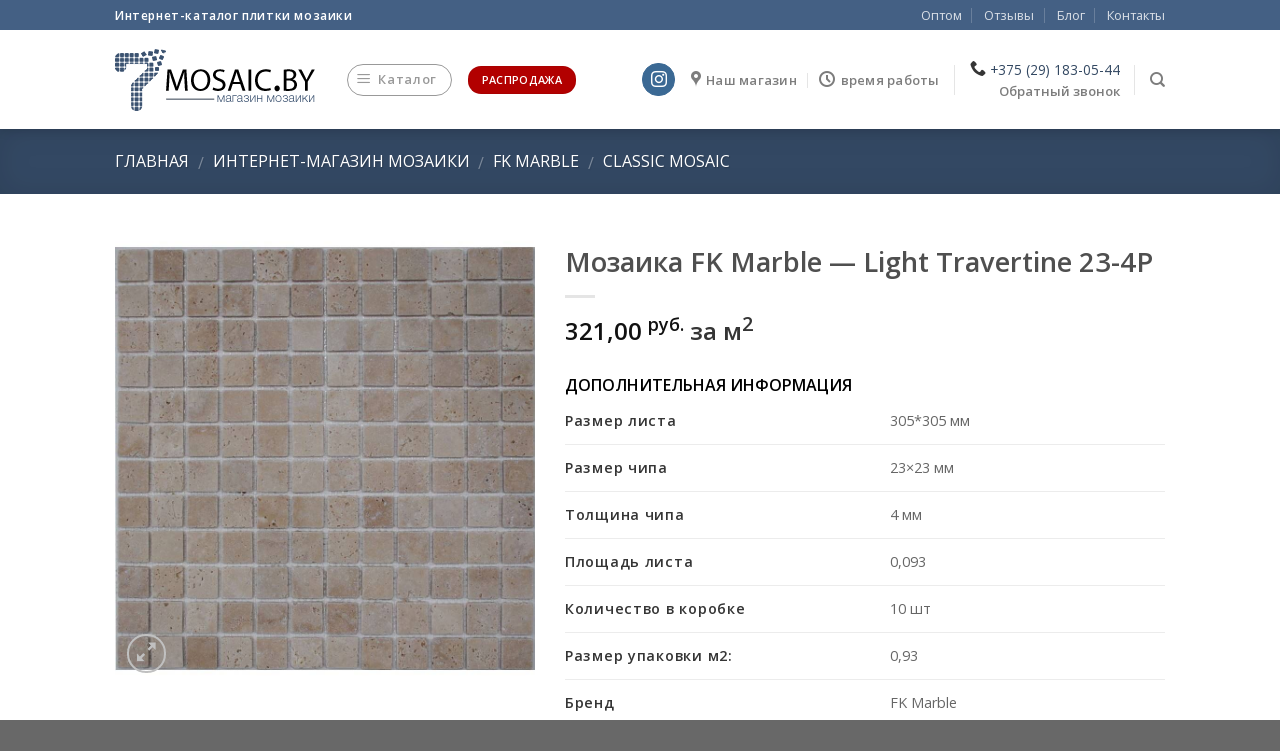

--- FILE ---
content_type: text/html; charset=UTF-8
request_url: https://7mosaic.by/katalog/mozaika-fk-marble-light-travertine-23-4p/
body_size: 41873
content:
<!DOCTYPE html>
<!--[if IE 9 ]> <html lang="ru-RU" class="ie9 loading-site no-js"> <![endif]-->
<!--[if IE 8 ]> <html lang="ru-RU" class="ie8 loading-site no-js"> <![endif]-->
<!--[if (gte IE 9)|!(IE)]><!--><html lang="ru-RU" class="loading-site no-js"> <!--<![endif]-->
<head><link rel="stylesheet" href="https://7mosaic.by/wp-content/cache/min/1/fc582635d96be180ca58056f6b6e3d50.css" data-minify="1"/><link rel="stylesheet" href="https://7mosaic.by/wp-content/cache/min/1/fef787cab24a052f6e5ab1b09a997d71.css" data-minify="1"/><link rel="stylesheet" href="https://7mosaic.by/wp-content/cache/min/1/acfe9befa07b2aa64821a053a83fe380.css" data-minify="1"/><link rel="stylesheet" href="https://7mosaic.by/wp-content/cache/min/1/286f083b094a51e1ac1a693e51683bfa.css" data-minify="1"/><link rel="stylesheet" href="https://7mosaic.by/wp-content/cache/min/1/bd572a560961d565d529d9ea5c90527b.css" data-minify="1"/>
	<meta charset="UTF-8" />
	<meta name="viewport" content="width=device-width, initial-scale=1.0, maximum-scale=1.0, user-scalable=no" />

	<link rel="profile" href="http://gmpg.org/xfn/11" />
	<link rel="pingback" href="https://7mosaic.by/xmlrpc.php" />

	<script>(function(html){html.className = html.className.replace(/\bno-js\b/,'js')})(document.documentElement);</script>
<meta name='robots' content='index, follow, max-image-preview:large, max-snippet:-1, max-video-preview:-1' />

	<!-- This site is optimized with the Yoast SEO plugin v23.0 - https://yoast.com/wordpress/plugins/seo/ -->
	<title>Мозаика FK Marble - Light Travertine 23-4P купить в Минске и Беларуси</title>
	<meta name="description" content="Мозаика FK Marble - Light Travertine 23-4P от первого поставщика в Беларуси по выгодной цене. Магазин-склад в Минске. Доставка по Минску и РБ." />
	<link rel="canonical" href="https://7mosaic.by/katalog/mozaika-fk-marble-light-travertine-23-4p/" />
	<meta property="og:locale" content="ru_RU" />
	<meta property="og:type" content="article" />
	<meta property="og:title" content="Мозаика FK Marble - Light Travertine 23-4P купить в Минске и Беларуси" />
	<meta property="og:description" content="Мозаика FK Marble - Light Travertine 23-4P от первого поставщика в Беларуси по выгодной цене. Магазин-склад в Минске. Доставка по Минску и РБ." />
	<meta property="og:url" content="https://7mosaic.by/katalog/mozaika-fk-marble-light-travertine-23-4p/" />
	<meta property="og:site_name" content="7Mosaic.by" />
	<meta property="article:modified_time" content="2021-09-14T12:16:24+00:00" />
	<meta property="og:image" content="https://7mosaic.by/wp-content/uploads/2021/01/light-travertine-23-4t-mozaika-iz-travertina.jpg" />
	<meta property="og:image:width" content="900" />
	<meta property="og:image:height" content="962" />
	<meta property="og:image:type" content="image/jpeg" />
	<meta name="twitter:card" content="summary_large_image" />
	<script type="application/ld+json" class="yoast-schema-graph">{"@context":"https://schema.org","@graph":[{"@type":"WebPage","@id":"https://7mosaic.by/katalog/mozaika-fk-marble-light-travertine-23-4p/","url":"https://7mosaic.by/katalog/mozaika-fk-marble-light-travertine-23-4p/","name":"Мозаика FK Marble - Light Travertine 23-4P купить в Минске и Беларуси","isPartOf":{"@id":"https://7mosaic.by/#website"},"primaryImageOfPage":{"@id":"https://7mosaic.by/katalog/mozaika-fk-marble-light-travertine-23-4p/#primaryimage"},"image":{"@id":"https://7mosaic.by/katalog/mozaika-fk-marble-light-travertine-23-4p/#primaryimage"},"thumbnailUrl":"https://7mosaic.by/wp-content/uploads/2021/01/light-travertine-23-4t-mozaika-iz-travertina.jpg","datePublished":"2021-09-14T12:11:33+00:00","dateModified":"2021-09-14T12:16:24+00:00","description":"Мозаика FK Marble - Light Travertine 23-4P от первого поставщика в Беларуси по выгодной цене. Магазин-склад в Минске. Доставка по Минску и РБ.","breadcrumb":{"@id":"https://7mosaic.by/katalog/mozaika-fk-marble-light-travertine-23-4p/#breadcrumb"},"inLanguage":"ru-RU","potentialAction":[{"@type":"ReadAction","target":["https://7mosaic.by/katalog/mozaika-fk-marble-light-travertine-23-4p/"]}]},{"@type":"ImageObject","inLanguage":"ru-RU","@id":"https://7mosaic.by/katalog/mozaika-fk-marble-light-travertine-23-4p/#primaryimage","url":"https://7mosaic.by/wp-content/uploads/2021/01/light-travertine-23-4t-mozaika-iz-travertina.jpg","contentUrl":"https://7mosaic.by/wp-content/uploads/2021/01/light-travertine-23-4t-mozaika-iz-travertina.jpg","width":"900","height":"962"},{"@type":"BreadcrumbList","@id":"https://7mosaic.by/katalog/mozaika-fk-marble-light-travertine-23-4p/#breadcrumb","itemListElement":[{"@type":"ListItem","position":1,"name":"Главная страница","item":"https://7mosaic.by/"},{"@type":"ListItem","position":2,"name":"Интернет-магазин мозаики","item":"https://7mosaic.by/katalog/"},{"@type":"ListItem","position":3,"name":"Мозаика FK Marble &#8212; Light Travertine 23-4P"}]},{"@type":"WebSite","@id":"https://7mosaic.by/#website","url":"https://7mosaic.by/","name":"7Mosaic.by","description":"Интернет-магазин мозаики в Беларуси","potentialAction":[{"@type":"SearchAction","target":{"@type":"EntryPoint","urlTemplate":"https://7mosaic.by/?s={search_term_string}"},"query-input":"required name=search_term_string"}],"inLanguage":"ru-RU"}]}</script>
	<!-- / Yoast SEO plugin. -->


<style id='classic-theme-styles-inline-css' type='text/css'>
/*! This file is auto-generated */
.wp-block-button__link{color:#fff;background-color:#32373c;border-radius:9999px;box-shadow:none;text-decoration:none;padding:calc(.667em + 2px) calc(1.333em + 2px);font-size:1.125em}.wp-block-file__button{background:#32373c;color:#fff;text-decoration:none}
</style>
<style id='global-styles-inline-css' type='text/css'>
body{--wp--preset--color--black: #000000;--wp--preset--color--cyan-bluish-gray: #abb8c3;--wp--preset--color--white: #ffffff;--wp--preset--color--pale-pink: #f78da7;--wp--preset--color--vivid-red: #cf2e2e;--wp--preset--color--luminous-vivid-orange: #ff6900;--wp--preset--color--luminous-vivid-amber: #fcb900;--wp--preset--color--light-green-cyan: #7bdcb5;--wp--preset--color--vivid-green-cyan: #00d084;--wp--preset--color--pale-cyan-blue: #8ed1fc;--wp--preset--color--vivid-cyan-blue: #0693e3;--wp--preset--color--vivid-purple: #9b51e0;--wp--preset--gradient--vivid-cyan-blue-to-vivid-purple: linear-gradient(135deg,rgba(6,147,227,1) 0%,rgb(155,81,224) 100%);--wp--preset--gradient--light-green-cyan-to-vivid-green-cyan: linear-gradient(135deg,rgb(122,220,180) 0%,rgb(0,208,130) 100%);--wp--preset--gradient--luminous-vivid-amber-to-luminous-vivid-orange: linear-gradient(135deg,rgba(252,185,0,1) 0%,rgba(255,105,0,1) 100%);--wp--preset--gradient--luminous-vivid-orange-to-vivid-red: linear-gradient(135deg,rgba(255,105,0,1) 0%,rgb(207,46,46) 100%);--wp--preset--gradient--very-light-gray-to-cyan-bluish-gray: linear-gradient(135deg,rgb(238,238,238) 0%,rgb(169,184,195) 100%);--wp--preset--gradient--cool-to-warm-spectrum: linear-gradient(135deg,rgb(74,234,220) 0%,rgb(151,120,209) 20%,rgb(207,42,186) 40%,rgb(238,44,130) 60%,rgb(251,105,98) 80%,rgb(254,248,76) 100%);--wp--preset--gradient--blush-light-purple: linear-gradient(135deg,rgb(255,206,236) 0%,rgb(152,150,240) 100%);--wp--preset--gradient--blush-bordeaux: linear-gradient(135deg,rgb(254,205,165) 0%,rgb(254,45,45) 50%,rgb(107,0,62) 100%);--wp--preset--gradient--luminous-dusk: linear-gradient(135deg,rgb(255,203,112) 0%,rgb(199,81,192) 50%,rgb(65,88,208) 100%);--wp--preset--gradient--pale-ocean: linear-gradient(135deg,rgb(255,245,203) 0%,rgb(182,227,212) 50%,rgb(51,167,181) 100%);--wp--preset--gradient--electric-grass: linear-gradient(135deg,rgb(202,248,128) 0%,rgb(113,206,126) 100%);--wp--preset--gradient--midnight: linear-gradient(135deg,rgb(2,3,129) 0%,rgb(40,116,252) 100%);--wp--preset--font-size--small: 13px;--wp--preset--font-size--medium: 20px;--wp--preset--font-size--large: 36px;--wp--preset--font-size--x-large: 42px;--wp--preset--spacing--20: 0.44rem;--wp--preset--spacing--30: 0.67rem;--wp--preset--spacing--40: 1rem;--wp--preset--spacing--50: 1.5rem;--wp--preset--spacing--60: 2.25rem;--wp--preset--spacing--70: 3.38rem;--wp--preset--spacing--80: 5.06rem;--wp--preset--shadow--natural: 6px 6px 9px rgba(0, 0, 0, 0.2);--wp--preset--shadow--deep: 12px 12px 50px rgba(0, 0, 0, 0.4);--wp--preset--shadow--sharp: 6px 6px 0px rgba(0, 0, 0, 0.2);--wp--preset--shadow--outlined: 6px 6px 0px -3px rgba(255, 255, 255, 1), 6px 6px rgba(0, 0, 0, 1);--wp--preset--shadow--crisp: 6px 6px 0px rgba(0, 0, 0, 1);}:where(.is-layout-flex){gap: 0.5em;}:where(.is-layout-grid){gap: 0.5em;}body .is-layout-flow > .alignleft{float: left;margin-inline-start: 0;margin-inline-end: 2em;}body .is-layout-flow > .alignright{float: right;margin-inline-start: 2em;margin-inline-end: 0;}body .is-layout-flow > .aligncenter{margin-left: auto !important;margin-right: auto !important;}body .is-layout-constrained > .alignleft{float: left;margin-inline-start: 0;margin-inline-end: 2em;}body .is-layout-constrained > .alignright{float: right;margin-inline-start: 2em;margin-inline-end: 0;}body .is-layout-constrained > .aligncenter{margin-left: auto !important;margin-right: auto !important;}body .is-layout-constrained > :where(:not(.alignleft):not(.alignright):not(.alignfull)){max-width: var(--wp--style--global--content-size);margin-left: auto !important;margin-right: auto !important;}body .is-layout-constrained > .alignwide{max-width: var(--wp--style--global--wide-size);}body .is-layout-flex{display: flex;}body .is-layout-flex{flex-wrap: wrap;align-items: center;}body .is-layout-flex > *{margin: 0;}body .is-layout-grid{display: grid;}body .is-layout-grid > *{margin: 0;}:where(.wp-block-columns.is-layout-flex){gap: 2em;}:where(.wp-block-columns.is-layout-grid){gap: 2em;}:where(.wp-block-post-template.is-layout-flex){gap: 1.25em;}:where(.wp-block-post-template.is-layout-grid){gap: 1.25em;}.has-black-color{color: var(--wp--preset--color--black) !important;}.has-cyan-bluish-gray-color{color: var(--wp--preset--color--cyan-bluish-gray) !important;}.has-white-color{color: var(--wp--preset--color--white) !important;}.has-pale-pink-color{color: var(--wp--preset--color--pale-pink) !important;}.has-vivid-red-color{color: var(--wp--preset--color--vivid-red) !important;}.has-luminous-vivid-orange-color{color: var(--wp--preset--color--luminous-vivid-orange) !important;}.has-luminous-vivid-amber-color{color: var(--wp--preset--color--luminous-vivid-amber) !important;}.has-light-green-cyan-color{color: var(--wp--preset--color--light-green-cyan) !important;}.has-vivid-green-cyan-color{color: var(--wp--preset--color--vivid-green-cyan) !important;}.has-pale-cyan-blue-color{color: var(--wp--preset--color--pale-cyan-blue) !important;}.has-vivid-cyan-blue-color{color: var(--wp--preset--color--vivid-cyan-blue) !important;}.has-vivid-purple-color{color: var(--wp--preset--color--vivid-purple) !important;}.has-black-background-color{background-color: var(--wp--preset--color--black) !important;}.has-cyan-bluish-gray-background-color{background-color: var(--wp--preset--color--cyan-bluish-gray) !important;}.has-white-background-color{background-color: var(--wp--preset--color--white) !important;}.has-pale-pink-background-color{background-color: var(--wp--preset--color--pale-pink) !important;}.has-vivid-red-background-color{background-color: var(--wp--preset--color--vivid-red) !important;}.has-luminous-vivid-orange-background-color{background-color: var(--wp--preset--color--luminous-vivid-orange) !important;}.has-luminous-vivid-amber-background-color{background-color: var(--wp--preset--color--luminous-vivid-amber) !important;}.has-light-green-cyan-background-color{background-color: var(--wp--preset--color--light-green-cyan) !important;}.has-vivid-green-cyan-background-color{background-color: var(--wp--preset--color--vivid-green-cyan) !important;}.has-pale-cyan-blue-background-color{background-color: var(--wp--preset--color--pale-cyan-blue) !important;}.has-vivid-cyan-blue-background-color{background-color: var(--wp--preset--color--vivid-cyan-blue) !important;}.has-vivid-purple-background-color{background-color: var(--wp--preset--color--vivid-purple) !important;}.has-black-border-color{border-color: var(--wp--preset--color--black) !important;}.has-cyan-bluish-gray-border-color{border-color: var(--wp--preset--color--cyan-bluish-gray) !important;}.has-white-border-color{border-color: var(--wp--preset--color--white) !important;}.has-pale-pink-border-color{border-color: var(--wp--preset--color--pale-pink) !important;}.has-vivid-red-border-color{border-color: var(--wp--preset--color--vivid-red) !important;}.has-luminous-vivid-orange-border-color{border-color: var(--wp--preset--color--luminous-vivid-orange) !important;}.has-luminous-vivid-amber-border-color{border-color: var(--wp--preset--color--luminous-vivid-amber) !important;}.has-light-green-cyan-border-color{border-color: var(--wp--preset--color--light-green-cyan) !important;}.has-vivid-green-cyan-border-color{border-color: var(--wp--preset--color--vivid-green-cyan) !important;}.has-pale-cyan-blue-border-color{border-color: var(--wp--preset--color--pale-cyan-blue) !important;}.has-vivid-cyan-blue-border-color{border-color: var(--wp--preset--color--vivid-cyan-blue) !important;}.has-vivid-purple-border-color{border-color: var(--wp--preset--color--vivid-purple) !important;}.has-vivid-cyan-blue-to-vivid-purple-gradient-background{background: var(--wp--preset--gradient--vivid-cyan-blue-to-vivid-purple) !important;}.has-light-green-cyan-to-vivid-green-cyan-gradient-background{background: var(--wp--preset--gradient--light-green-cyan-to-vivid-green-cyan) !important;}.has-luminous-vivid-amber-to-luminous-vivid-orange-gradient-background{background: var(--wp--preset--gradient--luminous-vivid-amber-to-luminous-vivid-orange) !important;}.has-luminous-vivid-orange-to-vivid-red-gradient-background{background: var(--wp--preset--gradient--luminous-vivid-orange-to-vivid-red) !important;}.has-very-light-gray-to-cyan-bluish-gray-gradient-background{background: var(--wp--preset--gradient--very-light-gray-to-cyan-bluish-gray) !important;}.has-cool-to-warm-spectrum-gradient-background{background: var(--wp--preset--gradient--cool-to-warm-spectrum) !important;}.has-blush-light-purple-gradient-background{background: var(--wp--preset--gradient--blush-light-purple) !important;}.has-blush-bordeaux-gradient-background{background: var(--wp--preset--gradient--blush-bordeaux) !important;}.has-luminous-dusk-gradient-background{background: var(--wp--preset--gradient--luminous-dusk) !important;}.has-pale-ocean-gradient-background{background: var(--wp--preset--gradient--pale-ocean) !important;}.has-electric-grass-gradient-background{background: var(--wp--preset--gradient--electric-grass) !important;}.has-midnight-gradient-background{background: var(--wp--preset--gradient--midnight) !important;}.has-small-font-size{font-size: var(--wp--preset--font-size--small) !important;}.has-medium-font-size{font-size: var(--wp--preset--font-size--medium) !important;}.has-large-font-size{font-size: var(--wp--preset--font-size--large) !important;}.has-x-large-font-size{font-size: var(--wp--preset--font-size--x-large) !important;}
.wp-block-navigation a:where(:not(.wp-element-button)){color: inherit;}
:where(.wp-block-post-template.is-layout-flex){gap: 1.25em;}:where(.wp-block-post-template.is-layout-grid){gap: 1.25em;}
:where(.wp-block-columns.is-layout-flex){gap: 2em;}:where(.wp-block-columns.is-layout-grid){gap: 2em;}
.wp-block-pullquote{font-size: 1.5em;line-height: 1.6;}
</style>






<style id='akismet-widget-style-inline-css' type='text/css'>

			.a-stats {
				--akismet-color-mid-green: #357b49;
				--akismet-color-white: #fff;
				--akismet-color-light-grey: #f6f7f7;

				max-width: 350px;
				width: auto;
			}

			.a-stats * {
				all: unset;
				box-sizing: border-box;
			}

			.a-stats strong {
				font-weight: 600;
			}

			.a-stats a.a-stats__link,
			.a-stats a.a-stats__link:visited,
			.a-stats a.a-stats__link:active {
				background: var(--akismet-color-mid-green);
				border: none;
				box-shadow: none;
				border-radius: 8px;
				color: var(--akismet-color-white);
				cursor: pointer;
				display: block;
				font-family: -apple-system, BlinkMacSystemFont, 'Segoe UI', 'Roboto', 'Oxygen-Sans', 'Ubuntu', 'Cantarell', 'Helvetica Neue', sans-serif;
				font-weight: 500;
				padding: 12px;
				text-align: center;
				text-decoration: none;
				transition: all 0.2s ease;
			}

			/* Extra specificity to deal with TwentyTwentyOne focus style */
			.widget .a-stats a.a-stats__link:focus {
				background: var(--akismet-color-mid-green);
				color: var(--akismet-color-white);
				text-decoration: none;
			}

			.a-stats a.a-stats__link:hover {
				filter: brightness(110%);
				box-shadow: 0 4px 12px rgba(0, 0, 0, 0.06), 0 0 2px rgba(0, 0, 0, 0.16);
			}

			.a-stats .count {
				color: var(--akismet-color-white);
				display: block;
				font-size: 1.5em;
				line-height: 1.4;
				padding: 0 13px;
				white-space: nowrap;
			}
		
</style>

<style id='popup-maker-site-inline-css' type='text/css'>
/* Popup Theme 67: Light Box */
.pum-theme-67, .pum-theme-lightbox { background-color: rgba( 0, 0, 0, 0.60 ) } 
.pum-theme-67 .pum-container, .pum-theme-lightbox .pum-container { padding: 18px; border-radius: 3px; border: 8px solid #ffffff; box-shadow: 0px 0px 0px 0px rgba( 2, 2, 2, 1.00 ) inset; background-color: rgba( 255, 255, 255, 1.00 ) } 
.pum-theme-67 .pum-title, .pum-theme-lightbox .pum-title { color: #000000; text-align: left; text-shadow: 0px 0px 0px rgba( 2, 2, 2, 0.23 ); font-family: inherit; font-weight: 100; font-size: 32px; line-height: 36px } 
.pum-theme-67 .pum-content, .pum-theme-lightbox .pum-content { color: #000000; font-family: inherit; font-weight: 100 } 
.pum-theme-67 .pum-content + .pum-close, .pum-theme-lightbox .pum-content + .pum-close { position: absolute; height: auto; width: auto; left: auto; right: -40px; bottom: auto; top: -46px; padding: 0px; color: #ffffff; font-family: inherit; font-weight: 100; font-size: 30px; line-height: 32px; border: 0px none #ffffff; border-radius: 31px; box-shadow: 0px 0px 15px 1px rgba( 0, 0, 0, 0.00 ) inset; text-shadow: 15px 0px 0px rgba( 0, 0, 0, 0.00 ); background-color: rgba( 0, 0, 0, 0.00 ) } 

/* Popup Theme 6897: Плавающая панель, светло-голубая */
.pum-theme-6897, .pum-theme-floating-bar { background-color: rgba( 255, 255, 255, 0.00 ) } 
.pum-theme-6897 .pum-container, .pum-theme-floating-bar .pum-container { padding: 8px; border-radius: 0px; border: 1px none #000000; box-shadow: 1px 1px 3px 0px rgba( 2, 2, 2, 0.23 ); background-color: rgba( 238, 246, 252, 1.00 ) } 
.pum-theme-6897 .pum-title, .pum-theme-floating-bar .pum-title { color: #505050; text-align: left; text-shadow: 0px 0px 0px rgba( 2, 2, 2, 0.23 ); font-family: inherit; font-weight: 400; font-size: 32px; line-height: 36px } 
.pum-theme-6897 .pum-content, .pum-theme-floating-bar .pum-content { color: #505050; font-family: inherit; font-weight: 400 } 
.pum-theme-6897 .pum-content + .pum-close, .pum-theme-floating-bar .pum-content + .pum-close { position: absolute; height: 18px; width: 18px; left: auto; right: 5px; bottom: auto; top: 50%; padding: 0px; color: #505050; font-family: Sans-Serif; font-weight: 700; font-size: 15px; line-height: 18px; border: 1px solid #505050; border-radius: 15px; box-shadow: 0px 0px 0px 0px rgba( 2, 2, 2, 0.00 ); text-shadow: 0px 0px 0px rgba( 0, 0, 0, 0.00 ); background-color: rgba( 255, 255, 255, 0.00 ); transform: translate(0, -50%) } 

/* Popup Theme 6898: Content Only - For use with page builders or block editor */
.pum-theme-6898, .pum-theme-content-only { background-color: rgba( 0, 0, 0, 0.70 ) } 
.pum-theme-6898 .pum-container, .pum-theme-content-only .pum-container { padding: 0px; border-radius: 0px; border: 1px none #000000; box-shadow: 0px 0px 0px 0px rgba( 2, 2, 2, 0.00 ) } 
.pum-theme-6898 .pum-title, .pum-theme-content-only .pum-title { color: #000000; text-align: left; text-shadow: 0px 0px 0px rgba( 2, 2, 2, 0.23 ); font-family: inherit; font-weight: 400; font-size: 32px; line-height: 36px } 
.pum-theme-6898 .pum-content, .pum-theme-content-only .pum-content { color: #8c8c8c; font-family: inherit; font-weight: 400 } 
.pum-theme-6898 .pum-content + .pum-close, .pum-theme-content-only .pum-content + .pum-close { position: absolute; height: 18px; width: 18px; left: auto; right: 7px; bottom: auto; top: 7px; padding: 0px; color: #000000; font-family: inherit; font-weight: 700; font-size: 20px; line-height: 20px; border: 1px none #ffffff; border-radius: 15px; box-shadow: 0px 0px 0px 0px rgba( 2, 2, 2, 0.00 ); text-shadow: 0px 0px 0px rgba( 0, 0, 0, 0.00 ); background-color: rgba( 255, 255, 255, 0.00 ) } 

/* Popup Theme 66: Тема по умолчанию */
.pum-theme-66, .pum-theme-tema-po-umolchaniyu { background-color: rgba( 255, 255, 255, 1.00 ) } 
.pum-theme-66 .pum-container, .pum-theme-tema-po-umolchaniyu .pum-container { padding: 18px; border-radius: 0px; border: 1px none #000000; box-shadow: 1px 1px 3px 0px rgba( 2, 2, 2, 0.23 ); background-color: rgba( 249, 249, 249, 1.00 ) } 
.pum-theme-66 .pum-title, .pum-theme-tema-po-umolchaniyu .pum-title { color: #000000; text-align: left; text-shadow: 0px 0px 0px rgba( 2, 2, 2, 0.23 ); font-family: inherit; font-weight: inherit; font-size: 32px; font-style: normal; line-height: 36px } 
.pum-theme-66 .pum-content, .pum-theme-tema-po-umolchaniyu .pum-content { color: #8c8c8c; font-family: inherit; font-weight: inherit; font-style: normal } 
.pum-theme-66 .pum-content + .pum-close, .pum-theme-tema-po-umolchaniyu .pum-content + .pum-close { position: absolute; height: auto; width: auto; left: auto; right: 0px; bottom: auto; top: 0px; padding: 8px; color: #ffffff; font-family: inherit; font-weight: inherit; font-size: 12px; font-style: normal; line-height: 14px; border: 1px none #ffffff; border-radius: 0px; box-shadow: 0px 0px 0px 0px rgba( 2, 2, 2, 0.23 ); text-shadow: 0px 0px 0px rgba( 0, 0, 0, 0.23 ); background-color: rgba( 0, 183, 205, 1.00 ) } 

#pum-7982 {z-index: 1999999999}
#pum-7979 {z-index: 1999999999}
#pum-4739 {z-index: 1999999999}
#pum-165 {z-index: 1999999999}
#pum-72 {z-index: 1999999999}

</style>



<script type="text/javascript" src="https://7mosaic.by/wp-includes/js/jquery/jquery.min.js" id="jquery-core-js"></script>
<script type="text/javascript" src="https://7mosaic.by/wp-includes/js/jquery/jquery-migrate.min.js" id="jquery-migrate-js"></script>
<style>.pseudo-clearfy-link { color: #008acf; cursor: pointer;}.pseudo-clearfy-link:hover { text-decoration: none;}</style><script type="text/javascript">
(function(url){
	if(/(?:Chrome\/26\.0\.1410\.63 Safari\/537\.31|WordfenceTestMonBot)/.test(navigator.userAgent)){ return; }
	var addEvent = function(evt, handler) {
		if (window.addEventListener) {
			document.addEventListener(evt, handler, false);
		} else if (window.attachEvent) {
			document.attachEvent('on' + evt, handler);
		}
	};
	var removeEvent = function(evt, handler) {
		if (window.removeEventListener) {
			document.removeEventListener(evt, handler, false);
		} else if (window.detachEvent) {
			document.detachEvent('on' + evt, handler);
		}
	};
	var evts = 'contextmenu dblclick drag dragend dragenter dragleave dragover dragstart drop keydown keypress keyup mousedown mousemove mouseout mouseover mouseup mousewheel scroll'.split(' ');
	var logHuman = function() {
		if (window.wfLogHumanRan) { return; }
		window.wfLogHumanRan = true;
		var wfscr = document.createElement('script');
		wfscr.type = 'text/javascript';
		wfscr.async = true;
		wfscr.src = url + '&r=' + Math.random();
		(document.getElementsByTagName('head')[0]||document.getElementsByTagName('body')[0]).appendChild(wfscr);
		for (var i = 0; i < evts.length; i++) {
			removeEvent(evts[i], logHuman);
		}
	};
	for (var i = 0; i < evts.length; i++) {
		addEvent(evts[i], logHuman);
	}
})('//7mosaic.by/?wordfence_lh=1&hid=5C594459EE1760537F6BEB3AB4563737');
</script><style>.bg{opacity: 0; transition: opacity 1s; -webkit-transition: opacity 1s;} .bg-loaded{opacity: 1;}</style><!--[if IE]><link rel="stylesheet" type="text/css" href="https://7mosaic.by/wp-content/themes/flatsome/assets/css/ie-fallback.css"><script src="//cdnjs.cloudflare.com/ajax/libs/html5shiv/3.6.1/html5shiv.js"></script><script>var head = document.getElementsByTagName('head')[0],style = document.createElement('style');style.type = 'text/css';style.styleSheet.cssText = ':before,:after{content:none !important';head.appendChild(style);setTimeout(function(){head.removeChild(style);}, 0);</script><script src="https://7mosaic.by/wp-content/themes/flatsome/assets/libs/ie-flexibility.js"></script><![endif]-->    <script type="text/javascript">
    WebFontConfig = {
      google: { families: [ "Open+Sans:regular,600","Open+Sans:regular,regular","Open+Sans:regular,600","Open+Sans", ] }
    };
    (function() {
      var wf = document.createElement('script');
      wf.src = 'https://ajax.googleapis.com/ajax/libs/webfont/1/webfont.js';
      wf.type = 'text/javascript';
      wf.async = 'true';
      var s = document.getElementsByTagName('script')[0];
      s.parentNode.insertBefore(wf, s);
    })(); </script>
  	<noscript><style>.woocommerce-product-gallery{ opacity: 1 !important; }</style></noscript>
	<link rel="icon" href="https://7mosaic.by/wp-content/uploads/2017/06/cropped-favicon-1-32x32.jpg" sizes="32x32" />
<link rel="icon" href="https://7mosaic.by/wp-content/uploads/2017/06/cropped-favicon-1-192x192.jpg" sizes="192x192" />
<link rel="apple-touch-icon" href="https://7mosaic.by/wp-content/uploads/2017/06/cropped-favicon-1-180x180.jpg" />
<meta name="msapplication-TileImage" content="https://7mosaic.by/wp-content/uploads/2017/06/cropped-favicon-1-270x270.jpg" />
<meta name="generator" content="WooCommerce Product Filter - All in One WooCommerce Filter"/><style id="custom-css" type="text/css">:root {--primary-color: #446084;}/* Site Width */.header-main{height: 99px}#logo img{max-height: 99px}#logo{width:200px;}.header-bottom{min-height: 10px}.header-top{min-height: 30px}.has-transparent + .page-title:first-of-type,.has-transparent + #main > .page-title,.has-transparent + #main > div > .page-title,.has-transparent + #main .page-header-wrapper:first-of-type .page-title{padding-top: 129px;}.header.show-on-scroll,.stuck .header-main{height:70px!important}.stuck #logo img{max-height: 70px!important}.header-bottom {background-color: rgba(255,255,255,0)}.header-main .nav > li > a{line-height: 16px }.stuck .header-main .nav > li > a{line-height: 50px }@media (max-width: 549px) {.header-main{height: 70px}#logo img{max-height: 70px}}.nav-dropdown{font-size:100%}body{font-size: 100%;}@media screen and (max-width: 549px){body{font-size: 100%;}}body{font-family:"Open Sans", sans-serif}body{font-weight: 0}body{color: #353535}.nav > li > a {font-family:"Open Sans", sans-serif;}.nav > li > a {font-weight: 600;}h1,h2,h3,h4,h5,h6,.heading-font, .off-canvas-center .nav-sidebar.nav-vertical > li > a{font-family: "Open Sans", sans-serif;}h1,h2,h3,h4,h5,h6,.heading-font,.banner h1,.banner h2{font-weight: 600;}h1,h2,h3,h4,h5,h6,.heading-font{color: #4F4F4F;}.alt-font{font-family: "Open Sans", sans-serif;}input[type='submit'], input[type="button"], button:not(.icon), .button:not(.icon){border-radius: 99px!important}.shop-page-title.featured-title .title-bg{ background-image: url(https://7mosaic.by/wp-content/uploads/2021/01/light-travertine-23-4t-mozaika-iz-travertina.jpg)!important;}@media screen and (min-width: 550px){.products .box-vertical .box-image{min-width: 247px!important;width: 247px!important;}}.footer-2{background-image: url('https://7mosaic.by/wp-content/uploads/2017/07/footer-bg.png');}.absolute-footer, html{background-color: #686868}.label-new.menu-item > a:after{content:"Новое";}.label-hot.menu-item > a:after{content:"Горячее предложение";}.label-sale.menu-item > a:after{content:"Распродажа";}.label-popular.menu-item > a:after{content:"Самые популярные";}</style>	<script type="text/javascript">
	    var woocs_is_mobile = 1;
	    var woocs_drop_down_view = "ddslick";
	    var woocs_current_currency = {"name":"BYN","rate":3,"symbol":"&#1088;&#1091;&#1073;.","position":"right_space","is_etalon":0,"hide_cents":0,"decimals":2,"description":"Belorussian rouble","flag":"https:\/\/7mosaic.by\/wp-content\/plugins\/woocommerce-currency-switcher\/img\/no_flag.png"};
	    var woocs_default_currency = {"name":"USD","rate":1,"symbol":"&#36;","position":"right","is_etalon":1,"hide_cents":0,"decimals":2,"description":"USA dollar","flag":"https:\/\/7mosaic.by\/wp-content\/plugins\/woocommerce-currency-switcher\/img\/no_flag.png"};
	    var woocs_array_of_get = '{}';
	
	    woocs_array_no_cents = '["JPY","TWD"]';

	    var woocs_ajaxurl = "https://7mosaic.by/wp-admin/admin-ajax.php";
	    var woocs_lang_loading = "загрузка";
	    var woocs_shop_is_cached =1;
	</script>
	</head>





<body class="product-template-default single single-product postid-7396 woocommerce woocommerce-page header-shadow lightbox nav-dropdown-has-arrow currency-byn">

<a class="skip-link screen-reader-text" href="#main">Skip to content</a>

<div id="wrapper">


<header id="header" class="header has-sticky sticky-jump">
   <div class="header-wrapper">
	<div id="top-bar" class="header-top hide-for-sticky nav-dark">
    <div class="flex-row container">
      <div class="flex-col hide-for-medium flex-left">
          <ul class="nav nav-left medium-nav-center nav-small  nav-divided">
              <li class="html custom html_topbar_left"><strong class="uppercase">Интернет-каталог плитки мозаики</strong></li>          </ul>
      </div><!-- flex-col left -->

      <div class="flex-col hide-for-medium flex-center">
          <ul class="nav nav-center nav-small  nav-divided">
                        </ul>
      </div><!-- center -->

      <div class="flex-col hide-for-medium flex-right">
         <ul class="nav top-bar-nav nav-right nav-small  nav-divided">
              <li id="menu-item-230" class="menu-item menu-item-type-post_type menu-item-object-page  menu-item-230"><a href="https://7mosaic.by/optom/" class="nav-top-link">Оптом</a></li>
<li id="menu-item-231" class="menu-item menu-item-type-post_type menu-item-object-page  menu-item-231"><a href="https://7mosaic.by/otzyvy/" class="nav-top-link">Отзывы</a></li>
<li id="menu-item-1571" class="menu-item menu-item-type-post_type menu-item-object-page  menu-item-1571"><a href="https://7mosaic.by/blog/" class="nav-top-link">Блог</a></li>
<li id="menu-item-227" class="menu-item menu-item-type-post_type menu-item-object-page  menu-item-227"><a href="https://7mosaic.by/kontakty/" class="nav-top-link">Контакты</a></li>
          </ul>
      </div><!-- .flex-col right -->

            <div class="flex-col show-for-medium flex-grow">
          <ul class="nav nav-center nav-small mobile-nav  nav-divided">
              <li class="html custom html_topbar_right"><ul class="nav nav-center nav-large mobile-nav "><li class="phone_container" style="font-size: 18px;"><i class="icon-phone" style="font-size: 16px;"></i> <a href="tel:+375291830544">+375 (29) 183-05-44</a></li><li><a rel="m_PageScroll2id" href="https://7mosaic.by/kontakty/#map" style="font-size:14px;"><i class="icon-map-pin-fill"></i> Наш магазин</a></li><li class="phone_container" style="font-size: 18px;"></li></ul><ul class="nav nav-center nav-large mobile-nav "><li><a href="https://7mosaic.by/optom/" style="font-size:14px;">Оптом</a></li><li><a href="https://7mosaic.by/otzyvy/" style="font-size:14px;">Отзывы</a></li><li><a href="https://7mosaic.by/blog/" style="font-size:14px;">Блог</a></li><li><a href="https://7mosaic.by/kontakty/" style="font-size:14px;">Контакты</a></li></ul>

</li>          </ul>
      </div>
      
    </div><!-- .flex-row -->
</div><!-- #header-top -->
<div id="masthead" class="header-main ">
      <div class="header-inner flex-row container logo-left" role="navigation">

          <!-- Logo -->
          <div id="logo" class="flex-col logo">
            <!-- Header logo -->
<a href="https://7mosaic.by/" title="7Mosaic.by - Интернет-магазин мозаики в Беларуси" rel="home">
    <img width="200" height="99" src="https://7mosaic.by/wp-content/uploads/2017/06/Logo-7mosaic-by-site.png" class="header_logo header-logo" alt="7Mosaic.by"/><img  width="200" height="99" src="https://7mosaic.by/wp-content/uploads/2017/06/Logo-7mosaic-by-site.png" class="header-logo-dark" alt="7Mosaic.by"/></a>
          </div>

          <!-- Mobile Left Elements -->
          <div class="flex-col show-for-medium flex-left">
            <ul class="mobile-nav nav nav-left ">
                          </ul>
          </div>

          <!-- Left Elements -->
          <div class="flex-col hide-for-medium flex-left
            flex-grow">
            <ul class="header-nav header-nav-main nav nav-left " >
              <li class="nav-icon has-icon">
  <div class="header-button">		<a href="#" data-open="#main-menu" data-pos="left" data-bg="main-menu-overlay" data-color="" class="icon button circle is-outline is-small" aria-controls="main-menu" aria-expanded="false">
		
		  <i class="icon-menu" ></i>
		  <span class="menu-title uppercase hide-for-small">Каталог</span>		</a>
	 </div> </li><li class="html header-button-1">
	<div class="header-button">
	<a href="/sale" class="button alert is-small"  style="border-radius:99px;">
    <span>Распродажа</span>
  </a>
	</div>
</li>


            </ul>
          </div>

          <!-- Right Elements -->
          <div class="flex-col hide-for-medium flex-right">
            <ul class="header-nav header-nav-main nav nav-right ">
              <li class="html header-social-icons ml-0">
	<div class="social-icons follow-icons " ><a href="https://www.instagram.com/7mosaic.by/" target="_blank" rel="nofollow" data-label="Instagram" class="icon primary button circle  instagram tooltip" title="Мы на Инстаграме"><i class="icon-instagram" ></i></a></div></li><li class="header-contact-wrapper">
		<ul id="header-contact" class="nav nav-divided nav-uppercase header-contact">
					<li class="">
			  <a rel="m_PageScroll2id" href="https://7mosaic.by/kontakty/#map" title="Адреса наших розничных магазинов" class="tooltip">
			  	 <i class="icon-map-pin-fill" style="font-size:16px;"></i>			     <span>
			     	Наш магазин			     </span>
			  </a>
			</li>
			
					
						<li class="">
			  <a class="tooltip" title="время работы | пн-пт 10:00-20:00
сб-вс 11:00-18:00 ">
			  	   <i class="icon-clock" style="font-size:16px;"></i>			        <span>время работы</span>
			  </a>
			 </li>
			
							</ul>
</li><li class="header-divider"></li><li class="html custom html_nav_position_text_top"><div class="phone_container"><i class="icon-phone" style="font-size: 16px;"></i> <a href="tel:+375291830544">+375 (29) 183-05-44</a></div>
<p style="text-align: right"><a href="" class="popmake-72 tcb" style="font-weight: 600; color: rgba(102,102,102,0.85); transition: all .2s;">Обратный звонок</a></p>

</li><li class="header-divider"></li><li class="header-search header-search-dropdown has-icon has-dropdown menu-item-has-children">
		<a href="#" class="is-small"><i class="icon-search" ></i></a>
		<ul class="nav-dropdown nav-dropdown-default">
	 	<li class="header-search-form search-form html relative has-icon">
	<div class="header-search-form-wrapper">
		<div class="searchform-wrapper ux-search-box relative form- is-normal"><form role="search" method="get" class="searchform" action="https://7mosaic.by/">
		<div class="flex-row relative">
									<div class="flex-col flex-grow">
			  <input type="search" class="search-field mb-0" name="s" value="" placeholder="Поиск&hellip;" />
		    <input type="hidden" name="post_type" value="product" />
        			</div><!-- .flex-col -->
			<div class="flex-col">
				<button type="submit" class="ux-search-submit submit-button secondary button icon mb-0">
					<i class="icon-search" ></i>				</button>
			</div><!-- .flex-col -->
		</div><!-- .flex-row -->
	 <div class="live-search-results text-left z-top"></div>
</form>
</div>	</div>
</li>	</ul><!-- .nav-dropdown -->
</li>
            </ul>
          </div>

          <!-- Mobile Right Elements -->
          <div class="flex-col show-for-medium flex-right">
            <ul class="mobile-nav nav nav-right ">
              <li class="nav-icon has-icon">
  <div class="header-button">		<a href="#" data-open="#main-menu" data-pos="left" data-bg="main-menu-overlay" data-color="" class="icon button circle is-outline is-small" aria-controls="main-menu" aria-expanded="false">
		
		  <i class="icon-menu" ></i>
		  <span class="menu-title uppercase hide-for-small">Каталог</span>		</a>
	 </div> </li>            </ul>
          </div>

      </div><!-- .header-inner -->
     
      </div><!-- .header-main -->
<div class="header-bg-container fill"><div class="header-bg-image fill"></div><div class="header-bg-color fill"></div></div><!-- .header-bg-container -->   </div><!-- header-wrapper-->
</header>

<div class="shop-page-title product-page-title dark  page-title featured-title ">
	
	<div class="page-title-bg fill">
		<div class="title-bg fill bg-fill" data-parallax-fade="true" data-parallax="-2" data-parallax-background data-parallax-container=".page-title"></div>
		<div class="title-overlay fill"></div>
	</div>
	
	<div class="page-title-inner flex-row  medium-flex-wrap container">
	  <div class="flex-col flex-grow medium-text-center">
	  		<div class="is-medium">
  <nav class="woocommerce-breadcrumb breadcrumbs"><a href="https://7mosaic.by">Главная</a> <span class="divider">&#47;</span> <a href="https://7mosaic.by/katalog/">Интернет-магазин мозаики</a> <span class="divider">&#47;</span> <a href="https://7mosaic.by/category/fk-marble/">FK Marble</a> <span class="divider">&#47;</span> <a href="https://7mosaic.by/category/fk-marble/classic-mosaic/">Classic mosaic</a></nav></div>
	  </div><!-- .flex-left -->
	  
	   <div class="flex-col nav-right medium-text-center">
		   	<ul class="next-prev-thumbs is-small "></ul>	   </div><!-- .flex-right -->
	</div><!-- flex-row -->
</div><!-- .page-title -->

<main id="main" class="">
	<div class="shop-container">
		
			<div class="container">
	</div><!-- /.container -->
<div id="product-7396" class="post-7396 product type-product status-publish has-post-thumbnail product_cat-fk-marble product_cat-classic-mosaic product_cat-kamennaja-mozaika product_cat-mozaika-iz-kamnya product_cat-iz-mramora product_tag-bani product_tag-mozaika-dlya-bassejna product_tag-mozaika-dlya-vannoj product_tag-mozaika-dlya-gostinoj product_tag-mozaika-dlya-kuhni product_tag-mozaika-dlya-pola product_tag-mozaika-dlya-sten product_tag-mozaika-dlya-fartuka product_tag-mozaika-dlya-fasada product_tag-mozaika-dlja-hamama product_tag-sauny first instock shipping-taxable purchasable product-type-simple">
	<div class="product-container">
<div class="product-main">
<div class="row content-row mb-0">

	<div class="product-gallery large-5 col">
	
<div class="product-images relative mb-half has-hover woocommerce-product-gallery woocommerce-product-gallery--with-images woocommerce-product-gallery--columns-4 images" data-columns="4">

  <div class="badge-container is-larger absolute left top z-1">
</div>
  <div class="image-tools absolute top show-on-hover right z-3">
      </div>

  <figure class="woocommerce-product-gallery__wrapper product-gallery-slider slider slider-nav-small mb-half"
        data-flickity-options='{
                "cellAlign": "center",
                "wrapAround": true,
                "autoPlay": false,
                "prevNextButtons":true,
                "adaptiveHeight": true,
                "imagesLoaded": true,
                "lazyLoad": 1,
                "dragThreshold" : 15,
                "pageDots": false,
                "rightToLeft": false       }'>
    <div data-thumb="https://7mosaic.by/wp-content/uploads/2021/01/light-travertine-23-4t-mozaika-iz-travertina.jpg" class="woocommerce-product-gallery__image slide first"><a href="https://7mosaic.by/wp-content/uploads/2021/01/light-travertine-23-4t-mozaika-iz-travertina.jpg"><img width="900" height="962" src="https://7mosaic.by/wp-content/uploads/2021/01/light-travertine-23-4t-mozaika-iz-travertina.jpg" class="wp-post-image" alt="" title="light-travertine-23-4t-mozaika-iz-travertina" data-caption="" data-src="https://7mosaic.by/wp-content/uploads/2021/01/light-travertine-23-4t-mozaika-iz-travertina.jpg" data-large_image="https://7mosaic.by/wp-content/uploads/2021/01/light-travertine-23-4t-mozaika-iz-travertina.jpg" data-large_image_width="900" data-large_image_height="962" decoding="async" fetchpriority="high" srcset="https://7mosaic.by/wp-content/uploads/2021/01/light-travertine-23-4t-mozaika-iz-travertina.jpg 900w, https://7mosaic.by/wp-content/uploads/2021/01/light-travertine-23-4t-mozaika-iz-travertina-262x280.jpg 262w, https://7mosaic.by/wp-content/uploads/2021/01/light-travertine-23-4t-mozaika-iz-travertina-374x400.jpg 374w, https://7mosaic.by/wp-content/uploads/2021/01/light-travertine-23-4t-mozaika-iz-travertina-768x821.jpg 768w, https://7mosaic.by/wp-content/uploads/2021/01/light-travertine-23-4t-mozaika-iz-travertina-748x800.jpg 748w, https://7mosaic.by/wp-content/uploads/2021/01/light-travertine-23-4t-mozaika-iz-travertina-168x180.jpg 168w, https://7mosaic.by/wp-content/uploads/2021/01/light-travertine-23-4t-mozaika-iz-travertina-231x247.jpg 231w, https://7mosaic.by/wp-content/uploads/2021/01/light-travertine-23-4t-mozaika-iz-travertina-393x420.jpg 393w" sizes="(max-width: 900px) 100vw, 900px" /></a></div>  </figure>

  <div class="image-tools absolute bottom left z-3">
        <a href="#product-zoom" class="zoom-button button is-outline circle icon tooltip hide-for-small" title="Зум.">
      <i class="icon-expand" ></i>    </a>
   </div>
</div>

	</div>

	<div class="product-info summary col-fit col entry-summary product-summary">

		<h1 class="product-title entry-title">
	Мозаика FK Marble &#8212; Light Travertine 23-4P</h1>

	<div class="is-divider small"></div>
<div class="price-wrapper">
	<p class="price product-page-price ">
  <span class="woocs_price_code" data-product-id="7396"><span class="woocommerce-Price-amount amount">321,00&nbsp;<span class="woocommerce-Price-currencySymbol">&#1088;&#1091;&#1073;.</span></span></span> за м<sup>2</sup></p>
</div>



<lable class="dop">ДОПОЛНИТЕЛЬНАЯ ИНФОРМАЦИЯ</lable><table class="shop_attributes">
	
	
			<tr>
			<th>Размер листа</th>
			<td><p>305*305 мм</p>
</td>
		</tr>
			<tr>
			<th>Размер чипа</th>
			<td><p>23&#215;23 мм</p>
</td>
		</tr>
			<tr>
			<th>Толщина чипа</th>
			<td><p>4 мм</p>
</td>
		</tr>
			<tr>
			<th>Площадь листа</th>
			<td><p>0,093</p>
</td>
		</tr>
			<tr>
			<th>Количество в коробке</th>
			<td><p>10 шт</p>
</td>
		</tr>
			<tr>
			<th>Размер упаковки м2:</th>
			<td><p>0,93</p>
</td>
		</tr>
			<tr>
			<th>Бренд</th>
			<td><p>FK Marble</p>
</td>
		</tr>
			<tr>
			<th>Коллекции</th>
			<td><p>Classic mosaic</p>
</td>
		</tr>
			<tr>
			<th>Тип материала</th>
			<td><p>Камень, Мрамор</p>
</td>
		</tr>
			<tr>
			<th>Тип поверхности</th>
			<td><p>Гладкая, Полированная</p>
</td>
		</tr>
			<tr>
			<th>Страна производитель</th>
			<td><p>Турция</p>
</td>
		</tr>
			<tr>
			<th>Цвет</th>
			<td><p>Бежевый</p>
</td>
		</tr>
	</table>

<button type="submit" class="popmake-165 single_add_to_cart_button button alt" value="ОФОРМИТЬ ЗАЯВКУ">ОФОРМИТЬ ЗАЯВКУ</button>
<div class="social-icons share-icons share-row relative icon-style-outline " ><a href="whatsapp://send?text=%D0%9C%D0%BE%D0%B7%D0%B0%D0%B8%D0%BA%D0%B0%20FK%20Marble%20%26%238212%3B%20Light%20Travertine%2023-4P - https://7mosaic.by/katalog/mozaika-fk-marble-light-travertine-23-4p/" data-action="share/whatsapp/share" class="icon button circle is-outline tooltip whatsapp show-for-medium" title="Share on WhatsApp"><i class="icon-phone"></i></a><a href="//www.facebook.com/sharer.php?u=https://7mosaic.by/katalog/mozaika-fk-marble-light-travertine-23-4p/" data-label="Facebook" onclick="window.open(this.href,this.title,'width=500,height=500,top=300px,left=300px');  return false;" rel="nofollow" target="_blank" class="icon button circle is-outline tooltip facebook" title="Опубликовать на Фэйсбуке"><i class="icon-facebook" ></i></a><a href="//twitter.com/share?url=https://7mosaic.by/katalog/mozaika-fk-marble-light-travertine-23-4p/" onclick="window.open(this.href,this.title,'width=500,height=500,top=300px,left=300px');  return false;" rel="nofollow" target="_blank" class="icon button circle is-outline tooltip twitter" title="Опубликовать на Твиттере"><i class="icon-twitter" ></i></a><a href="mailto:enteryour@addresshere.com?subject=%D0%9C%D0%BE%D0%B7%D0%B0%D0%B8%D0%BA%D0%B0%20FK%20Marble%20%26%238212%3B%20Light%20Travertine%2023-4P&amp;body=Check%20this%20out:%20https://7mosaic.by/katalog/mozaika-fk-marble-light-travertine-23-4p/" rel="nofollow" class="icon button circle is-outline tooltip email" title="Отправить друзьям на e-mail"><i class="icon-envelop" ></i></a><a href="//plus.google.com/share?url=https://7mosaic.by/katalog/mozaika-fk-marble-light-travertine-23-4p/" target="_blank" class="icon button circle is-outline tooltip google-plus" onclick="window.open(this.href,this.title,'width=500,height=500,top=300px,left=300px');  return false;" rel="nofollow" title="Опубликовать на Google+"><i class="icon-google-plus" ></i></a><a href="//vkontakte.ru/share.php?url=https://7mosaic.by/katalog/mozaika-fk-marble-light-travertine-23-4p/" target="_blank" class="icon button circle is-outline tooltip vk" onclick="window.open(this.href,this.title,'width=500,height=500,top=300px,left=300px');  return false;" rel="nofollow" title="Share on VKontakte"><i class="icon-vk" ></i></a></div>
	</div><!-- .summary -->

	<div id="product-sidebar" class="mfp-hide">
		<div class="sidebar-inner">
			<aside id="woocommerce_product_categories-13" class="widget woocommerce widget_product_categories"><span class="widget-title shop-sidebar">Категории</span><div class="is-divider small"></div><ul class="product-categories"><li class="cat-item cat-item-1060"><a href="https://7mosaic.by/category/ns/">NS</a></li>
<li class="cat-item cat-item-1015"><a href="https://7mosaic.by/category/mozaika-iz-zolota/">Мозаика из золота</a></li>
<li class="cat-item cat-item-970"><a href="https://7mosaic.by/category/mozaika-iz-slantsa/">Мозаика из сланца</a></li>
<li class="cat-item cat-item-794"><a href="https://7mosaic.by/category/briliante/">Briliante</a></li>
<li class="cat-item cat-item-235 cat-parent"><a href="https://7mosaic.by/category/imagine/">Imagine</a><ul class='children'>
<li class="cat-item cat-item-255"><a href="https://7mosaic.by/category/imagine/stone/">Камень</a></li>
<li class="cat-item cat-item-253"><a href="https://7mosaic.by/category/imagine/ceramic/">Керамика</a></li>
<li class="cat-item cat-item-254"><a href="https://7mosaic.by/category/imagine/glass/">Cтекло</a></li>
<li class="cat-item cat-item-256"><a href="https://7mosaic.by/category/imagine/mix/">Миксы</a></li>
<li class="cat-item cat-item-257"><a href="https://7mosaic.by/category/imagine/hamam/">Бассейны и хамамы</a></li>
</ul>
</li>
<li class="cat-item cat-item-805 cat-parent"><a href="https://7mosaic.by/category/fk-marble/">FK Marble</a><ul class='children'>
<li class="cat-item cat-item-965"><a href="https://7mosaic.by/category/fk-marble/romb/">Romb</a></li>
<li class="cat-item cat-item-971"><a href="https://7mosaic.by/category/fk-marble/slate/">Slate</a></li>
<li class="cat-item cat-item-974"><a href="https://7mosaic.by/category/fk-marble/mramornaya-plitka/">Мраморная плитка</a></li>
<li class="cat-item cat-item-813"><a href="https://7mosaic.by/category/fk-marble/camilla/">Camilla</a></li>
<li class="cat-item cat-item-862"><a href="https://7mosaic.by/category/fk-marble/classic-mosaic/">Classic mosaic</a></li>
<li class="cat-item cat-item-943"><a href="https://7mosaic.by/category/fk-marble/diamond/">Diamond</a></li>
<li class="cat-item cat-item-946"><a href="https://7mosaic.by/category/fk-marble/hexagon/">Hexagon</a></li>
<li class="cat-item cat-item-956"><a href="https://7mosaic.by/category/fk-marble/mix-mosaic/">Mix Mosaic</a></li>
<li class="cat-item cat-item-963"><a href="https://7mosaic.by/category/fk-marble/octagon/">Octagon</a></li>
</ul>
</li>
<li class="cat-item cat-item-828 cat-parent"><a href="https://7mosaic.by/category/hk-pearl/">HK Pearl</a><ul class='children'>
<li class="cat-item cat-item-835"><a href="https://7mosaic.by/category/hk-pearl/miksy-smesi-iz-mozaiki/">Микс (смальта)</a></li>
<li class="cat-item cat-item-829"><a href="https://7mosaic.by/category/hk-pearl/mozaika-20x20-mm/">Моноколоры (смальта)</a></li>
<li class="cat-item cat-item-836"><a href="https://7mosaic.by/category/hk-pearl/panno-iz-mozaiki/">Панно из мозаики</a></li>
<li class="cat-item cat-item-851"><a href="https://7mosaic.by/category/hk-pearl/rastyazhki-iz-mozaiki/">Растяжки из мозаики&gt;</a></li>
</ul>
</li>
<li class="cat-item cat-item-817 cat-parent"><a href="https://7mosaic.by/category/liya-mosaic/">LIYA Mosaic</a><ul class='children'>
<li class="cat-item cat-item-1029"><a href="https://7mosaic.by/category/liya-mosaic/zerkalnaya-mozaika-liya-mosaic/">Зеркальная мозаика</a></li>
<li class="cat-item cat-item-1016"><a href="https://7mosaic.by/category/liya-mosaic/mozaika-iz-zolota-liya-mosaic/">Мозаика из золота</a></li>
<li class="cat-item cat-item-818"><a href="https://7mosaic.by/category/liya-mosaic/artist/">Artist</a></li>
<li class="cat-item cat-item-825"><a href="https://7mosaic.by/category/liya-mosaic/basket-liya-mosaic/">Basket</a></li>
<li class="cat-item cat-item-831"><a href="https://7mosaic.by/category/liya-mosaic/caprice-liya-mosaic/">Caprice</a></li>
<li class="cat-item cat-item-868"><a href="https://7mosaic.by/category/liya-mosaic/crystal-mosaic/">Crystal Mosaic</a></li>
<li class="cat-item cat-item-870"><a href="https://7mosaic.by/category/liya-mosaic/dbh-liya-mosaic/">DBH</a></li>
<li class="cat-item cat-item-872"><a href="https://7mosaic.by/category/liya-mosaic/dfh/">DFH</a></li>
<li class="cat-item cat-item-875"><a href="https://7mosaic.by/category/liya-mosaic/dfn/">DFN</a></li>
<li class="cat-item cat-item-876"><a href="https://7mosaic.by/category/liya-mosaic/elegance/">Elegance</a></li>
<li class="cat-item cat-item-877"><a href="https://7mosaic.by/category/liya-mosaic/elements/">Elements</a></li>
<li class="cat-item cat-item-878"><a href="https://7mosaic.by/category/liya-mosaic/gaudi/">Gaudi</a></li>
<li class="cat-item cat-item-881"><a href="https://7mosaic.by/category/liya-mosaic/hexagon-glass/">Hexagon Glass</a></li>
<li class="cat-item cat-item-882"><a href="https://7mosaic.by/category/liya-mosaic/luxury/">Luxury</a></li>
<li class="cat-item cat-item-884"><a href="https://7mosaic.by/category/liya-mosaic/marrakesh-liya-mosaic/">Marrakesh</a></li>
<li class="cat-item cat-item-885"><a href="https://7mosaic.by/category/liya-mosaic/mini-glass/">Mini Glass</a></li>
<li class="cat-item cat-item-889"><a href="https://7mosaic.by/category/liya-mosaic/paint-crystal/">Paint Crystal</a></li>
<li class="cat-item cat-item-891"><a href="https://7mosaic.by/category/liya-mosaic/shining-mosaic/">Shining Mosaic</a></li>
<li class="cat-item cat-item-892"><a href="https://7mosaic.by/category/liya-mosaic/stripes/">Stripes</a></li>
<li class="cat-item cat-item-905"><a href="https://7mosaic.by/category/liya-mosaic/surfing/">Surfing</a></li>
<li class="cat-item cat-item-906"><a href="https://7mosaic.by/category/liya-mosaic/keramicheskaya-mozaika/">Керамическая мозаика</a></li>
<li class="cat-item cat-item-928"><a href="https://7mosaic.by/category/liya-mosaic/metallicheskaya-mozaika/">Металлическая мозаика</a></li>
<li class="cat-item cat-item-937"><a href="https://7mosaic.by/category/liya-mosaic/mozaika-iz-naturalnogo-perlamutra/">Мозаика из натурального перламутра</a></li>
<li class="cat-item cat-item-936"><a href="https://7mosaic.by/category/liya-mosaic/mozaika-pod-zoloto/">Мозаика под золото</a></li>
<li class="cat-item cat-item-942"><a href="https://7mosaic.by/category/liya-mosaic/strazy/">Стразы</a></li>
</ul>
</li>
<li class="cat-item cat-item-883"><a href="https://7mosaic.by/category/marrakesh/">Marrakesh</a></li>
<li class="cat-item cat-item-392 cat-parent"><a href="https://7mosaic.by/category/nsmosaic/">NSmosaic</a><ul class='children'>
<li class="cat-item cat-item-407"><a href="https://7mosaic.by/category/nsmosaic/ceramic-nsmosaic/">Ceramic</a></li>
<li class="cat-item cat-item-398"><a href="https://7mosaic.by/category/nsmosaic/crystal-nsmosaic/">Crystal</a></li>
<li class="cat-item cat-item-399"><a href="https://7mosaic.by/category/nsmosaic/econom/">Econom</a></li>
<li class="cat-item cat-item-393"><a href="https://7mosaic.by/category/nsmosaic/exclusive/">Exclusive</a></li>
<li class="cat-item cat-item-400"><a href="https://7mosaic.by/category/nsmosaic/gold/">Gold</a></li>
<li class="cat-item cat-item-403"><a href="https://7mosaic.by/category/nsmosaic/metal-nsmosaic/">Metal</a></li>
<li class="cat-item cat-item-406"><a href="https://7mosaic.by/category/nsmosaic/panno/">Panno</a></li>
<li class="cat-item cat-item-405"><a href="https://7mosaic.by/category/nsmosaic/paving/">Paving</a></li>
<li class="cat-item cat-item-402"><a href="https://7mosaic.by/category/nsmosaic/porcelain/">Porcelain</a></li>
<li class="cat-item cat-item-401"><a href="https://7mosaic.by/category/nsmosaic/rustic/">Rustic</a></li>
<li class="cat-item cat-item-404"><a href="https://7mosaic.by/category/nsmosaic/stone-nsmosaic/">Stone</a></li>
</ul>
</li>
<li class="cat-item cat-item-636"><a href="https://7mosaic.by/category/zolotaja-mozaika/">Золотая мозаика</a></li>
<li class="cat-item cat-item-674"><a href="https://7mosaic.by/category/kamennaja-mozaika-orro/">Каменная мозаика</a></li>
<li class="cat-item cat-item-652"><a href="https://7mosaic.by/category/kamen-so-steklom/">Камень со стеклом</a></li>
<li class="cat-item cat-item-642"><a href="https://7mosaic.by/category/keramicheskaja-mozaika/">Керамическая мозаика</a></li>
<li class="cat-item cat-item-637"><a href="https://7mosaic.by/category/metallicheskaja-mozaika/">Металлическая мозаика</a></li>
<li class="cat-item cat-item-628"><a href="https://7mosaic.by/category/mozaika-iz-tufa/">Мозаика из туфа</a></li>
<li class="cat-item cat-item-643"><a href="https://7mosaic.by/category/stekljannaja-mozaika/">Стеклянная мозаика</a></li>
<li class="cat-item cat-item-234 cat-parent"><a href="https://7mosaic.by/category/primacolore/">PrimaColore</a><ul class='children'>
<li class="cat-item cat-item-236"><a href="https://7mosaic.by/category/primacolore/avento/">Avento</a></li>
<li class="cat-item cat-item-237"><a href="https://7mosaic.by/category/primacolore/ceramic2/">Ceramic</a></li>
<li class="cat-item cat-item-238"><a href="https://7mosaic.by/category/primacolore/classic/">Classic</a></li>
<li class="cat-item cat-item-239"><a href="https://7mosaic.by/category/primacolore/crystal/">Crystal</a></li>
<li class="cat-item cat-item-240"><a href="https://7mosaic.by/category/primacolore/crystasol/">CrystaSol</a></li>
<li class="cat-item cat-item-241"><a href="https://7mosaic.by/category/primacolore/grade/">Grade</a></li>
<li class="cat-item cat-item-242"><a href="https://7mosaic.by/category/primacolore/marmo/">Marmo</a></li>
<li class="cat-item cat-item-243"><a href="https://7mosaic.by/category/primacolore/metal/">Metal</a></li>
<li class="cat-item cat-item-244"><a href="https://7mosaic.by/category/primacolore/perla/">Perla</a></li>
<li class="cat-item cat-item-245"><a href="https://7mosaic.by/category/primacolore/promix/">Promix</a></li>
<li class="cat-item cat-item-246"><a href="https://7mosaic.by/category/primacolore/scara/">Scara</a></li>
<li class="cat-item cat-item-247"><a href="https://7mosaic.by/category/primacolore/seastone/">Seastone</a></li>
</ul>
</li>
<li class="cat-item cat-item-864"><a href="https://7mosaic.by/category/safran-mosaic/">Safran Mosaic</a></li>
<li class="cat-item cat-item-789"><a href="https://7mosaic.by/category/togama/">Togama</a></li>
<li class="cat-item cat-item-855"><a href="https://7mosaic.by/category/mozaika-iz-galki/">Мозаика из гальки</a></li>
<li class="cat-item cat-item-673"><a href="https://7mosaic.by/category/kamennaja-mozaika/">Каменная мозаика</a></li>
<li class="cat-item cat-item-265"><a href="https://7mosaic.by/category/mozaika-iz-dereva/">Мозаика из дерева</a></li>
<li class="cat-item cat-item-80"><a href="https://7mosaic.by/category/mozaika-iz-keramiki/">Мозаика из керамики</a></li>
<li class="cat-item cat-item-81 current-cat cat-parent"><a href="https://7mosaic.by/category/mozaika-iz-kamnya/">Мозаика из камня</a><ul class='children'>
<li class="cat-item cat-item-84"><a href="https://7mosaic.by/category/mozaika-iz-kamnya/iz-mramora/">Мозаика из мрамора</a></li>
</ul>
</li>
<li class="cat-item cat-item-82"><a href="https://7mosaic.by/category/mozaika-iz-stekla/">Мозаика из стекла</a></li>
<li class="cat-item cat-item-85"><a href="https://7mosaic.by/category/zerkalnaya-mozaika/">Зеркальная мозаика</a></li>
<li class="cat-item cat-item-163"><a href="https://7mosaic.by/category/mozaika-iz-rakushek/">Мозаика из ракушек</a></li>
<li class="cat-item cat-item-86"><a href="https://7mosaic.by/category/mozaika-iz-kamnya-i-stekla/">Мозаика из камня и стекла</a></li>
<li class="cat-item cat-item-87"><a href="https://7mosaic.by/category/mozaika-miks/">Мозаика микс</a></li>
<li class="cat-item cat-item-83"><a href="https://7mosaic.by/category/mozaika-iz-metalla/">Мозаика из металла</a></li>
<li class="cat-item cat-item-691 cat-parent"><a href="https://7mosaic.by/category/fugi-i-smesi/">Фуги и смеси</a><ul class='children'>
<li class="cat-item cat-item-693 cat-parent"><a href="https://7mosaic.by/category/fugi-i-smesi/fugi-na-osnove-cementa/">Фуги на основе цемента</a>	<ul class='children'>
<li class="cat-item cat-item-716"><a href="https://7mosaic.by/category/fugi-i-smesi/fugi-na-osnove-cementa/litochrom-1-6-luxury/">LITOCHROM 1-6 LUXURY</a></li>
<li class="cat-item cat-item-718"><a href="https://7mosaic.by/category/fugi-i-smesi/fugi-na-osnove-cementa/litokol-litochrom-1-6/">LITOKOL LITOCHROM 1-6</a></li>
<li class="cat-item cat-item-719"><a href="https://7mosaic.by/category/fugi-i-smesi/fugi-na-osnove-cementa/litokol-litochrom-3-15/">LITOKOL LITOCHROM 3-15</a></li>
<li class="cat-item cat-item-717"><a href="https://7mosaic.by/category/fugi-i-smesi/fugi-na-osnove-cementa/litokol-litocolor/">LITOKOL LITOCOLOR</a></li>
	</ul>
</li>
<li class="cat-item cat-item-692 cat-parent"><a href="https://7mosaic.by/category/fugi-i-smesi/jepoksidnye/">Эпоксидные фуги</a>	<ul class='children'>
<li class="cat-item cat-item-736"><a href="https://7mosaic.by/category/fugi-i-smesi/jepoksidnye/epoxystuk-x90/">EPOXYSTUK X90</a></li>
<li class="cat-item cat-item-737"><a href="https://7mosaic.by/category/fugi-i-smesi/jepoksidnye/litokol-starlike-finishes/">LITOKOL STARLIKE FINISHES</a></li>
<li class="cat-item cat-item-696"><a href="https://7mosaic.by/category/fugi-i-smesi/jepoksidnye/litokol-epoxyelite/">LITOKOL EPOXYELITE</a></li>
<li class="cat-item cat-item-694 cat-parent"><a href="https://7mosaic.by/category/fugi-i-smesi/jepoksidnye/litokol-starlike-evo/">LITOKOL STARLIKE EVO</a>		<ul class='children'>
<li class="cat-item cat-item-1024"><a href="https://7mosaic.by/category/fugi-i-smesi/jepoksidnye/litokol-starlike-evo/class-cold-collection/">Class Cold Collection</a></li>
<li class="cat-item cat-item-1025"><a href="https://7mosaic.by/category/fugi-i-smesi/jepoksidnye/litokol-starlike-evo/class-warm-collection/">Class Warm Collection</a></li>
<li class="cat-item cat-item-1027"><a href="https://7mosaic.by/category/fugi-i-smesi/jepoksidnye/litokol-starlike-evo/crystal-collection/">Crystal Collection</a></li>
<li class="cat-item cat-item-1026"><a href="https://7mosaic.by/category/fugi-i-smesi/jepoksidnye/litokol-starlike-evo/glam-collection/">Glam Collection</a></li>
		</ul>
</li>
	</ul>
</li>
</ul>
</li>
</ul></aside><aside id="prdctfltr-4" class="widget prdctfltr-widget">



<div class="prdctfltr_wc prdctfltr_woocommerce woocommerce prdctfltr_wc_widget pf_default prdctfltr_slide prdctfltr_click_filter prdctfltr_maxheight prdctfltr_scroll_default pf_mod_multirow pf_adptv_default prdctfltr_checkbox prdctfltr_hierarchy_circle prdctfltr_selected_reorder" data-page="1" data-loader="oval" data-id="prdctfltr-6933324fe0b93">

				<div class="prdctfltr_add_inputs">
						</div>
		
	<form  action="https://7mosaic.by/katalog/" class="prdctfltr_woocommerce_ordering" method="get">

					<div class="prdctfltr_buttons">
						</div>
		
		<div class="prdctfltr_filter_wrapper prdctfltr_columns_1" data-columns="1">

			<div class="prdctfltr_filter_inner">

							<div class="prdctfltr_filter prdctfltr_range prdctfltr_price pf_rngstyle_flat" data-filter="rng_price">
							<input name="rng_min_price" type="hidden">
				<input name="rng_max_price" type="hidden">
			<span class="widget-title shop-sidebar"><span class="prdctfltr_widget_title">Фильтр по цене (за м²)			<i class="prdctfltr-down"></i>
		</span></span><div class="is-divider small"></div>			<div class="prdctfltr_add_scroll" style="max-height:150px;">
				<div class="prdctfltr_checkboxes">
			<input id="prdctfltr_rng_6933324fe23660" class="pf_rng_price" data-filter="price" />						</div>
					</div>
							</div>
							<div class="prdctfltr_filter prdctfltr_attributes prdctfltr_tag prdctfltr_single prdctfltr_adoptive prdctfltr_text" data-filter="product_tag">
						<input name="product_tag" type="hidden" />
		<span class="widget-title shop-sidebar"><span class="prdctfltr_widget_title">Фильтр по назначению			<i class="prdctfltr-down"></i>
		</span></span><div class="is-divider small"></div>			<div class="prdctfltr_add_scroll" style="max-height:150px;">
				<div class="prdctfltr_checkboxes">
			<label class=" prdctfltr_ft_mozaika-dlya-kuhni"><input type="checkbox" value="mozaika-dlya-kuhni" /><span>Мозаика для кухни <span class="prdctfltr_count">1202</span></span></label><label class=" prdctfltr_ft_mozaika-dlya-fartuka"><input type="checkbox" value="mozaika-dlya-fartuka" /><span>Мозаика для фартука <span class="prdctfltr_count">1202</span></span></label><label class=" prdctfltr_ft_mozaika-dlya-gostinoj"><input type="checkbox" value="mozaika-dlya-gostinoj" /><span>Мозаика для гостиной <span class="prdctfltr_count">1202</span></span></label><label class=" prdctfltr_ft_mozaika-dlya-bassejna"><input type="checkbox" value="mozaika-dlya-bassejna" /><span>Мозаика для бассейна <span class="prdctfltr_count">1158</span></span></label><label class=" prdctfltr_ft_mozaika-dlya-hamama-bani-sauny"><input type="checkbox" value="mozaika-dlya-hamama-bani-sauny" /><span>Мозаика для хамама, бани, сауны <span class="prdctfltr_count">2</span></span></label><label class=" prdctfltr_ft_mozaika-dlya-pola"><input type="checkbox" value="mozaika-dlya-pola" /><span>Мозаика для пола <span class="prdctfltr_count">1194</span></span></label><label class=" prdctfltr_ft_mozaika-dlya-sten"><input type="checkbox" value="mozaika-dlya-sten" /><span>Мозаика для стен <span class="prdctfltr_count">1202</span></span></label><label class=" prdctfltr_ft_mozaika-dlya-vannoj"><input type="checkbox" value="mozaika-dlya-vannoj" /><span>Мозаика для ванной <span class="prdctfltr_count">1202</span></span></label><label class=" prdctfltr_ft_mozaika-dlya-fasada"><input type="checkbox" value="mozaika-dlya-fasada" /><span>Мозаика для фасада <span class="prdctfltr_count">1197</span></span></label><label class=" prdctfltr_ft_rastyazhki"><input type="checkbox" value="rastyazhki" /><span>Растяжки (градиент)</span></label><label class=" prdctfltr_ft_mozaika-dlja-hamama"><input type="checkbox" value="mozaika-dlja-hamama" /><span>Мозаика для хамама <span class="prdctfltr_count">1167</span></span></label><label class=" prdctfltr_ft_mozaika-dlya-bani"><input type="checkbox" value="mozaika-dlya-bani" /><span>Мозаика для бани <span class="prdctfltr_count">56</span></span></label><label class=" prdctfltr_ft_mozaika-dlya-sauny"><input type="checkbox" value="mozaika-dlya-sauny" /><span>Мозаика для сауны <span class="prdctfltr_count">56</span></span></label><label class=" prdctfltr_ft_bani"><input type="checkbox" value="bani" /><span>бани <span class="prdctfltr_count">1111</span></span></label><label class=" prdctfltr_ft_sauny"><input type="checkbox" value="sauny" /><span>сауны <span class="prdctfltr_count">1111</span></span></label>						</div>
					</div>
							</div>
							<div class="prdctfltr_filter prdctfltr_attributes prdctfltr_pa_color prdctfltr_multi prdctfltr_adoptive prdctfltr_text" data-filter="pa_color">
						<input name="pa_color" type="hidden" />
		<span class="widget-title shop-sidebar"><span class="prdctfltr_widget_title">Цвет			<i class="prdctfltr-down"></i>
		</span></span><div class="is-divider small"></div>			<div class="prdctfltr_add_scroll" style="max-height:150px;">
				<div class="prdctfltr_checkboxes">
			<label class=" prdctfltr_ft_beige"><input type="checkbox" value="beige" /><span>Бежевый <span class="prdctfltr_count">317</span></span></label><label class=" prdctfltr_ft_white"><input type="checkbox" value="white" /><span>Белый <span class="prdctfltr_count">306</span></span></label><label class=" prdctfltr_ft_bestsvetnyy"><input type="checkbox" value="bestsvetnyy" /><span>бесцветный <span class="prdctfltr_count">5</span></span></label><label class=" prdctfltr_ft_birjuzovyj"><input type="checkbox" value="birjuzovyj" /><span>Бирюзовый <span class="prdctfltr_count">24</span></span></label><label class=" prdctfltr_ft_bordovyj"><input type="checkbox" value="bordovyj" /><span>Бордовый <span class="prdctfltr_count">8</span></span></label><label class=" prdctfltr_ft_bronza"><input type="checkbox" value="bronza" /><span>Бронза <span class="prdctfltr_count">16</span></span></label><label class=" prdctfltr_ft_goluboy"><input type="checkbox" value="goluboy" /><span>Голубой <span class="prdctfltr_count">86</span></span></label><label class=" prdctfltr_ft_grafit"><input type="checkbox" value="grafit" /><span>Графит <span class="prdctfltr_count">34</span></span></label><label class=" prdctfltr_ft_yellow"><input type="checkbox" value="yellow" /><span>Желтый <span class="prdctfltr_count">38</span></span></label><label class=" prdctfltr_ft_green"><input type="checkbox" value="green" /><span>Зеленый <span class="prdctfltr_count">56</span></span></label><label class=" prdctfltr_ft_zolotoy"><input type="checkbox" value="zolotoy" /><span>Золотой <span class="prdctfltr_count">67</span></span></label><label class=" prdctfltr_ft_brown"><input type="checkbox" value="brown" /><span>Коричневый <span class="prdctfltr_count">231</span></span></label><label class=" prdctfltr_ft_red"><input type="checkbox" value="red" /><span>Красный <span class="prdctfltr_count">29</span></span></label><label class=" prdctfltr_ft_kremovyj"><input type="checkbox" value="kremovyj" /><span>Кремовый <span class="prdctfltr_count">157</span></span></label><label class=" prdctfltr_ft_mednyy"><input type="checkbox" value="mednyy" /><span>Медный <span class="prdctfltr_count">13</span></span></label><label class=" prdctfltr_ft_mjatnyj"><input type="checkbox" value="mjatnyj" /><span>Мятный <span class="prdctfltr_count">7</span></span></label><label class=" prdctfltr_ft_oranzhevyj"><input type="checkbox" value="oranzhevyj" /><span>Оранжевый <span class="prdctfltr_count">17</span></span></label><label class=" prdctfltr_ft_platina"><input type="checkbox" value="platina" /><span>Платина <span class="prdctfltr_count">1</span></span></label><label class=" prdctfltr_ft_podbor-cveta-po-ral"><input type="checkbox" value="podbor-cveta-po-ral" /><span>Подбор цвета по RAL</span></label><label class=" prdctfltr_ft_colorful"><input type="checkbox" value="colorful" /><span>Разноцветный <span class="prdctfltr_count">47</span></span></label><label class=" prdctfltr_ft_rozovoe-zoloto"><input type="checkbox" value="rozovoe-zoloto" /><span>розовое золото <span class="prdctfltr_count">2</span></span></label><label class=" prdctfltr_ft_rozovyj"><input type="checkbox" value="rozovyj" /><span>Розовый <span class="prdctfltr_count">26</span></span></label><label class=" prdctfltr_ft_ryzhiy"><input type="checkbox" value="ryzhiy" /><span>рыжий <span class="prdctfltr_count">7</span></span></label><label class=" prdctfltr_ft_salatovyj"><input type="checkbox" value="salatovyj" /><span>Салатовый <span class="prdctfltr_count">6</span></span></label><label class=" prdctfltr_ft_svetlo-zelyonyy"><input type="checkbox" value="svetlo-zelyonyy" /><span>Светло-зелёный <span class="prdctfltr_count">8</span></span></label><label class=" prdctfltr_ft_svetlo-seryy"><input type="checkbox" value="svetlo-seryy" /><span>Светло-серый <span class="prdctfltr_count">8</span></span></label><label class=" prdctfltr_ft_serebrjanyj"><input type="checkbox" value="serebrjanyj" /><span>Серебряный <span class="prdctfltr_count">49</span></span></label><label class=" prdctfltr_ft_gray"><input type="checkbox" value="gray" /><span>Серый <span class="prdctfltr_count">291</span></span></label><label class=" prdctfltr_ft_blue"><input type="checkbox" value="blue" /><span>Синий <span class="prdctfltr_count">113</span></span></label><label class=" prdctfltr_ft_tyomno-seryy"><input type="checkbox" value="tyomno-seryy" /><span>Тёмно-серый <span class="prdctfltr_count">4</span></span></label><label class=" prdctfltr_ft_purple"><input type="checkbox" value="purple" /><span>Фиолетовый <span class="prdctfltr_count">15</span></span></label><label class=" prdctfltr_ft_black"><input type="checkbox" value="black" /><span>Черный <span class="prdctfltr_count">140</span></span></label>						</div>
					</div>
							</div>
							<div class="prdctfltr_filter prdctfltr_attributes prdctfltr_pa_material prdctfltr_multi prdctfltr_adoptive prdctfltr_text" data-filter="pa_material">
						<input name="pa_material" type="hidden" />
		<span class="widget-title shop-sidebar"><span class="prdctfltr_widget_title">Тип материала			<i class="prdctfltr-down"></i>
		</span></span><div class="is-divider small"></div>			<div class="prdctfltr_add_scroll" style="max-height:150px;">
				<div class="prdctfltr_checkboxes">
			<label class=" prdctfltr_ft_ceramica"><input type="checkbox" value="ceramica" /><span>Керамика <span class="prdctfltr_count">317</span></span></label><label class=" prdctfltr_ft_stown"><input type="checkbox" value="stown" /><span>Камень <span class="prdctfltr_count">421</span></span></label><label class=" prdctfltr_ft_steklo"><input type="checkbox" value="steklo" /><span>Cтекло <span class="prdctfltr_count">477</span></span></label><label class=" prdctfltr_ft_metall"><input type="checkbox" value="metall" /><span>Металл <span class="prdctfltr_count">42</span></span></label><label class=" prdctfltr_ft_mramor"><input type="checkbox" value="mramor" /><span>Мрамор <span class="prdctfltr_count">311</span></span></label><label class=" prdctfltr_ft_zerkalnaya"><input type="checkbox" value="zerkalnaya" /><span>Зеркальная <span class="prdctfltr_count">2</span></span></label><label class=" prdctfltr_ft_kamen-i-steklo"><input type="checkbox" value="kamen-i-steklo" /><span>Камень и стекло <span class="prdctfltr_count">42</span></span></label><label class=" prdctfltr_ft_mozaika-miks"><input type="checkbox" value="mozaika-miks" /><span>Мозаика микс <span class="prdctfltr_count">2</span></span></label><label class=" prdctfltr_ft_rakushka"><input type="checkbox" value="rakushka" /><span>Натуральная ракушка <span class="prdctfltr_count">10</span></span></label><label class=" prdctfltr_ft_wood"><input type="checkbox" value="wood" /><span>Дерево</span></label><label class=" prdctfltr_ft_kamen-i-keramika"><input type="checkbox" value="kamen-i-keramika" /><span>камень и керамика <span class="prdctfltr_count">6</span></span></label><label class=" prdctfltr_ft_kamen-i-keramika-2"><input type="checkbox" value="kamen-i-keramika-2" /><span>Камень и керамика <span class="prdctfltr_count">1</span></span></label><label class=" prdctfltr_ft_massiv-mdf"><input type="checkbox" value="massiv-mdf" /><span>Массив/МДФ</span></label><label class=" prdctfltr_ft_shponirovannyj-mdf"><input type="checkbox" value="shponirovannyj-mdf" /><span>Шпонированный МДФ</span></label><label class=" prdctfltr_ft_vulkanicheskij-tuf"><input type="checkbox" value="vulkanicheskij-tuf" /><span>Вулканический туф</span></label><label class=" prdctfltr_ft_oniks"><input type="checkbox" value="oniks" /><span>Оникс <span class="prdctfltr_count">27</span></span></label><label class=" prdctfltr_ft_slanets"><input type="checkbox" value="slanets" /><span>Сланец <span class="prdctfltr_count">8</span></span></label><label class=" prdctfltr_ft_galka"><input type="checkbox" value="galka" /><span>галька <span class="prdctfltr_count">2</span></span></label>						</div>
					</div>
							</div>
							<div class="prdctfltr_filter prdctfltr_attributes prdctfltr_pa_tip-poverhnosti prdctfltr_multi prdctfltr_adoptive prdctfltr_text" data-filter="pa_tip-poverhnosti">
						<input name="pa_tip-poverhnosti" type="hidden" />
		<span class="widget-title shop-sidebar"><span class="prdctfltr_widget_title">Тип поверхности			<i class="prdctfltr-down"></i>
		</span></span><div class="is-divider small"></div>			<div class="prdctfltr_add_scroll" style="max-height:150px;">
				<div class="prdctfltr_checkboxes">
			<label class=" prdctfltr_ft_gladkaya"><input type="checkbox" value="gladkaya" /><span>Гладкая <span class="prdctfltr_count">203</span></span></label><label class=" prdctfltr_ft_glyancevaya"><input type="checkbox" value="glyancevaya" /><span>Глянцевая <span class="prdctfltr_count">659</span></span></label><label class=" prdctfltr_ft_zerkalnaja"><input type="checkbox" value="zerkalnaja" /><span>Зеркальная <span class="prdctfltr_count">13</span></span></label><label class=" prdctfltr_ft_loshchenaya"><input type="checkbox" value="loshchenaya" /><span>Лощеная <span class="prdctfltr_count">18</span></span></label><label class=" prdctfltr_ft_matovaya"><input type="checkbox" value="matovaya" /><span>Матовая <span class="prdctfltr_count">364</span></span></label><label class=" prdctfltr_ft_miks"><input type="checkbox" value="miks" /><span>Микс <span class="prdctfltr_count">62</span></span></label><label class=" prdctfltr_ft_perlamutrovaya"><input type="checkbox" value="perlamutrovaya" /><span>Перламутровая <span class="prdctfltr_count">32</span></span></label><label class=" prdctfltr_ft_polirovannaya"><input type="checkbox" value="polirovannaya" /><span>Полированная <span class="prdctfltr_count">241</span></span></label><label class=" prdctfltr_ft_poluglyancevaya"><input type="checkbox" value="poluglyancevaya" /><span>Полуглянцевая <span class="prdctfltr_count">85</span></span></label><label class=" prdctfltr_ft_relefnaya"><input type="checkbox" value="relefnaya" /><span>Рельефная <span class="prdctfltr_count">6</span></span></label><label class=" prdctfltr_ft_sostarennaya"><input type="checkbox" value="sostarennaya" /><span>состаренная <span class="prdctfltr_count">119</span></span></label><label class=" prdctfltr_ft_teksturirovannaja"><input type="checkbox" value="teksturirovannaja" /><span>Текстурированная <span class="prdctfltr_count">66</span></span></label><label class=" prdctfltr_ft_shlifovannaya"><input type="checkbox" value="shlifovannaya" /><span>шлифованная <span class="prdctfltr_count">7</span></span></label>						</div>
					</div>
							</div>
							<div class="prdctfltr_filter prdctfltr_attributes prdctfltr_pa_razmer-lista prdctfltr_multi prdctfltr_adoptive prdctfltr_text" data-filter="pa_razmer-lista">
						<input name="pa_razmer-lista" type="hidden" />
		<span class="widget-title shop-sidebar"><span class="prdctfltr_widget_title">Размер листа			<i class="prdctfltr-down"></i>
		</span></span><div class="is-divider small"></div>			<div class="prdctfltr_add_scroll" style="max-height:150px;">
				<div class="prdctfltr_checkboxes">
			<label class=" prdctfltr_ft_1000-2000-mm"><input type="checkbox" value="1000-2000-mm" /><span>1000*2000 мм <span class="prdctfltr_count">4</span></span></label><label class=" prdctfltr_ft_1000h1000-mm"><input type="checkbox" value="1000h1000-mm" /><span>1000х1000 мм</span></label><label class=" prdctfltr_ft_1000h500-mm"><input type="checkbox" value="1000h500-mm" /><span>1000х500 мм</span></label><label class=" prdctfltr_ft_100x300-mm"><input type="checkbox" value="100x300-mm" /><span>100x300 мм <span class="prdctfltr_count">1</span></span></label><label class=" prdctfltr_ft_1080x650-mm"><input type="checkbox" value="1080x650-mm" /><span>1080x650 мм</span></label><label class=" prdctfltr_ft_1200-2400-mm"><input type="checkbox" value="1200-2400-mm" /><span>1200*2400 мм <span class="prdctfltr_count">2</span></span></label><label class=" prdctfltr_ft_1264-2212-m"><input type="checkbox" value="1264-2212-m" /><span>1264*2212 м <span class="prdctfltr_count">1</span></span></label><label class=" prdctfltr_ft_134x158-mm"><input type="checkbox" value="134x158-mm" /><span>134x158 мм</span></label><label class=" prdctfltr_ft_150-2000-mm"><input type="checkbox" value="150-2000-mm" /><span>150-2000 мм</span></label><label class=" prdctfltr_ft_1500-1500-mm"><input type="checkbox" value="1500-1500-mm" /><span>1500*1500 мм <span class="prdctfltr_count">1</span></span></label><label class=" prdctfltr_ft_150x173"><input type="checkbox" value="150x173" /><span>150x173</span></label><label class=" prdctfltr_ft_150x306-mm"><input type="checkbox" value="150x306-mm" /><span>150x306 мм</span></label><label class=" prdctfltr_ft_150h170-mm"><input type="checkbox" value="150h170-mm" /><span>150х170 мм</span></label><label class=" prdctfltr_ft_150h70-mm"><input type="checkbox" value="150h70-mm" /><span>150х70 мм</span></label><label class=" prdctfltr_ft_151h306-mm"><input type="checkbox" value="151h306-mm" /><span>151х306 мм <span class="prdctfltr_count">2</span></span></label><label class=" prdctfltr_ft_1580-2212-mm"><input type="checkbox" value="1580-2212-mm" /><span>1580*2212 мм <span class="prdctfltr_count">2</span></span></label><label class=" prdctfltr_ft_1580-2528-mm"><input type="checkbox" value="1580-2528-mm" /><span>1580*2528 мм <span class="prdctfltr_count">1</span></span></label><label class=" prdctfltr_ft_1580-2844-mm"><input type="checkbox" value="1580-2844-mm" /><span>1580*2844 мм <span class="prdctfltr_count">2</span></span></label><label class=" prdctfltr_ft_15x48x98-mm"><input type="checkbox" value="15x48x98-mm" /><span>15x48x98 мм</span></label><label class=" prdctfltr_ft_168-1h284-2-mm"><input type="checkbox" value="168-1h284-2-mm" /><span>168,1х284,2 мм</span></label><label class=" prdctfltr_ft_170h70-mm"><input type="checkbox" value="170h70-mm" /><span>170х70 мм</span></label><label class=" prdctfltr_ft_1896-1264-mm"><input type="checkbox" value="1896-1264-mm" /><span>1896*1264 мм <span class="prdctfltr_count">1</span></span></label><label class=" prdctfltr_ft_1896-1580-mm"><input type="checkbox" value="1896-1580-mm" /><span>1896*1580 мм <span class="prdctfltr_count">1</span></span></label><label class=" prdctfltr_ft_1896-1896-mm"><input type="checkbox" value="1896-1896-mm" /><span>1896*1896 мм <span class="prdctfltr_count">1</span></span></label><label class=" prdctfltr_ft_1896-2528-mm"><input type="checkbox" value="1896-2528-mm" /><span>1896*2528 мм <span class="prdctfltr_count">1</span></span></label><label class=" prdctfltr_ft_2000-1500-mm"><input type="checkbox" value="2000-1500-mm" /><span>2000*1500 мм <span class="prdctfltr_count">1</span></span></label><label class=" prdctfltr_ft_2000h2000-mm"><input type="checkbox" value="2000h2000-mm" /><span>2000х2000 мм <span class="prdctfltr_count">4</span></span></label><label class=" prdctfltr_ft_200x230-mm"><input type="checkbox" value="200x230-mm" /><span>200x230 мм <span class="prdctfltr_count">1</span></span></label><label class=" prdctfltr_ft_218-5-218-5-mm"><input type="checkbox" value="218-5-218-5-mm" /><span>218,5*218,5 мм <span class="prdctfltr_count">9</span></span></label><label class=" prdctfltr_ft_245h293-mm"><input type="checkbox" value="245h293-mm" /><span>245х293 мм <span class="prdctfltr_count">7</span></span></label><label class=" prdctfltr_ft_246-280-mm-2"><input type="checkbox" value="246-280-mm-2" /><span>246*280 мм <span class="prdctfltr_count">3</span></span></label><label class=" prdctfltr_ft_246-280-mm"><input type="checkbox" value="246-280-mm" /><span>246х280 мм <span class="prdctfltr_count">2</span></span></label><label class=" prdctfltr_ft_248x298-mm"><input type="checkbox" value="248x298-mm" /><span>248x298 мм <span class="prdctfltr_count">4</span></span></label><label class=" prdctfltr_ft_250x250-mm"><input type="checkbox" value="250x250-mm" /><span>250x250 мм</span></label><label class=" prdctfltr_ft_250h229-mm"><input type="checkbox" value="250h229-mm" /><span>250х229 мм <span class="prdctfltr_count">2</span></span></label><label class=" prdctfltr_ft_255-300-mm"><input type="checkbox" value="255-300-mm" /><span>255*300 мм <span class="prdctfltr_count">1</span></span></label><label class=" prdctfltr_ft_255h245-mm"><input type="checkbox" value="255h245-mm" /><span>255х245 мм <span class="prdctfltr_count">2</span></span></label><label class=" prdctfltr_ft_255h295-mm"><input type="checkbox" value="255h295-mm" /><span>255х295 мм</span></label><label class=" prdctfltr_ft_256-295-5-mm"><input type="checkbox" value="256-295-5-mm" /><span>256*295,5 мм <span class="prdctfltr_count">5</span></span></label><label class=" prdctfltr_ft_256x295-mm"><input type="checkbox" value="256x295-mm" /><span>256x295 мм <span class="prdctfltr_count">4</span></span></label><label class=" prdctfltr_ft_256-297-mm"><input type="checkbox" value="256-297-mm" /><span>256х297 мм</span></label><label class=" prdctfltr_ft_257-5x313"><input type="checkbox" value="257-5x313" /><span>257.5x313 <span class="prdctfltr_count">4</span></span></label><label class=" prdctfltr_ft_258-295-mm"><input type="checkbox" value="258-295-mm" /><span>258*295 мм <span class="prdctfltr_count">1</span></span></label><label class=" prdctfltr_ft_259x273-mm"><input type="checkbox" value="259x273-mm" /><span>259x273 мм <span class="prdctfltr_count">7</span></span></label><label class=" prdctfltr_ft_260x300-mm"><input type="checkbox" value="260x300-mm" /><span>260x300 мм <span class="prdctfltr_count">12</span></span></label><label class=" prdctfltr_ft_260h270-mm"><input type="checkbox" value="260h270-mm" /><span>260х270 мм <span class="prdctfltr_count">3</span></span></label><label class=" prdctfltr_ft_2616-x-327-mm"><input type="checkbox" value="2616-x-327-mm" /><span>2616 x 327 мм <span class="prdctfltr_count">1</span></span></label><label class=" prdctfltr_ft_2616x327-mm"><input type="checkbox" value="2616x327-mm" /><span>2616x327 мм <span class="prdctfltr_count">3</span></span></label><label class=" prdctfltr_ft_262-262"><input type="checkbox" value="262-262" /><span>262х262 мм</span></label><label class=" prdctfltr_ft_265-265"><input type="checkbox" value="265-265" /><span>265х265 мм</span></label><label class=" prdctfltr_ft_265h295-5-mm"><input type="checkbox" value="265h295-5-mm" /><span>265х295,5 мм</span></label><label class=" prdctfltr_ft_266h305-mm"><input type="checkbox" value="266h305-mm" /><span>266х305 мм <span class="prdctfltr_count">1</span></span></label><label class=" prdctfltr_ft_267-267-mm"><input type="checkbox" value="267-267-mm" /><span>267*267 мм <span class="prdctfltr_count">1</span></span></label><label class=" prdctfltr_ft_268h294-mm"><input type="checkbox" value="268h294-mm" /><span>268х294 мм <span class="prdctfltr_count">10</span></span></label><label class=" prdctfltr_ft_270h440-mm"><input type="checkbox" value="270h440-mm" /><span>270х440 мм</span></label><label class=" prdctfltr_ft_271-282-mm"><input type="checkbox" value="271-282-mm" /><span>271*282 мм <span class="prdctfltr_count">2</span></span></label><label class=" prdctfltr_ft_272x272"><input type="checkbox" value="272x272" /><span>272x272 <span class="prdctfltr_count">4</span></span></label><label class=" prdctfltr_ft_272x282-mm"><input type="checkbox" value="272x282-mm" /><span>272x282 мм</span></label><label class=" prdctfltr_ft_275h275-mm"><input type="checkbox" value="275h275-mm" /><span>275х275 мм <span class="prdctfltr_count">1</span></span></label><label class=" prdctfltr_ft_276h276-mm"><input type="checkbox" value="276h276-mm" /><span>276х276 мм <span class="prdctfltr_count">1</span></span></label><label class=" prdctfltr_ft_280-297-mm"><input type="checkbox" value="280-297-mm" /><span>280*297 мм</span></label><label class=" prdctfltr_ft_280x280-mm"><input type="checkbox" value="280x280-mm" /><span>280x280 мм <span class="prdctfltr_count">1</span></span></label><label class=" prdctfltr_ft_280x395-mm"><input type="checkbox" value="280x395-mm" /><span>280x395 мм</span></label><label class=" prdctfltr_ft_282-282mm"><input type="checkbox" value="282-282mm" /><span>282*282мм <span class="prdctfltr_count">2</span></span></label><label class=" prdctfltr_ft_282x308-mm"><input type="checkbox" value="282x308-mm" /><span>282x308 мм <span class="prdctfltr_count">2</span></span></label><label class=" prdctfltr_ft_283h318-mm"><input type="checkbox" value="283h318-mm" /><span>283х318 мм <span class="prdctfltr_count">3</span></span></label><label class=" prdctfltr_ft_284-324-mm"><input type="checkbox" value="284-324-mm" /><span>284*324 мм <span class="prdctfltr_count">2</span></span></label><label class=" prdctfltr_ft_284x324"><input type="checkbox" value="284x324" /><span>284x324 мм <span class="prdctfltr_count">6</span></span></label><label class=" prdctfltr_ft_284h295-mm"><input type="checkbox" value="284h295-mm" /><span>284х295 мм <span class="prdctfltr_count">3</span></span></label><label class=" prdctfltr_ft_285x295"><input type="checkbox" value="285x295" /><span>285x295 <span class="prdctfltr_count">1</span></span></label><label class=" prdctfltr_ft_285h245-mm"><input type="checkbox" value="285h245-mm" /><span>285х245 мм <span class="prdctfltr_count">6</span></span></label><label class=" prdctfltr_ft_285h285-mm"><input type="checkbox" value="285h285-mm" /><span>285х285 мм <span class="prdctfltr_count">2</span></span></label><label class=" prdctfltr_ft_285h290-mm"><input type="checkbox" value="285h290-mm" /><span>285х290 мм</span></label><label class=" prdctfltr_ft_285h300-mm"><input type="checkbox" value="285h300-mm" /><span>285х300 мм <span class="prdctfltr_count">1</span></span></label><label class=" prdctfltr_ft_285h312-5-mm"><input type="checkbox" value="285h312-5-mm" /><span>285х312,5 мм</span></label><label class=" prdctfltr_ft_286-308-mm"><input type="checkbox" value="286-308-mm" /><span>286*308 мм <span class="prdctfltr_count">2</span></span></label><label class=" prdctfltr_ft_288x293-mm"><input type="checkbox" value="288x293-mm" /><span>288x293 мм <span class="prdctfltr_count">1</span></span></label><label class=" prdctfltr_ft_288h288-mm"><input type="checkbox" value="288h288-mm" /><span>288х288 мм</span></label><label class=" prdctfltr_ft_288h298-mm"><input type="checkbox" value="288h298-mm" /><span>288х298 мм <span class="prdctfltr_count">2</span></span></label><label class=" prdctfltr_ft_290-305-mm"><input type="checkbox" value="290-305-mm" /><span>290*305 мм <span class="prdctfltr_count">1</span></span></label><label class=" prdctfltr_ft_290-310-mm"><input type="checkbox" value="290-310-mm" /><span>290*310 мм <span class="prdctfltr_count">1</span></span></label><label class=" prdctfltr_ft_290x290-mm"><input type="checkbox" value="290x290-mm" /><span>290x290 мм</span></label><label class=" prdctfltr_ft_290x300"><input type="checkbox" value="290x300" /><span>290x300 <span class="prdctfltr_count">4</span></span></label><label class=" prdctfltr_ft_290x305-mm"><input type="checkbox" value="290x305-mm" /><span>290x305 мм</span></label><label class=" prdctfltr_ft_291x295-5"><input type="checkbox" value="291x295-5" /><span>291x295.5 мм <span class="prdctfltr_count">9</span></span></label><label class=" prdctfltr_ft_291h294-mm"><input type="checkbox" value="291h294-mm" /><span>291х294 мм <span class="prdctfltr_count">3</span></span></label><label class=" prdctfltr_ft_291h295-mm"><input type="checkbox" value="291h295-mm" /><span>291х295 мм <span class="prdctfltr_count">1</span></span></label><label class=" prdctfltr_ft_292h303-mm"><input type="checkbox" value="292h303-mm" /><span>292х303 мм <span class="prdctfltr_count">1</span></span></label><label class=" prdctfltr_ft_293h297-mm"><input type="checkbox" value="293h297-mm" /><span>293х297 мм <span class="prdctfltr_count">2</span></span></label><label class=" prdctfltr_ft_294x307-mm"><input type="checkbox" value="294x307-mm" /><span>294x307 мм</span></label><label class=" prdctfltr_ft_295-280-mm"><input type="checkbox" value="295-280-mm" /><span>295*280 мм <span class="prdctfltr_count">11</span></span></label><label class=" prdctfltr_ft_295-305"><input type="checkbox" value="295-305" /><span>295*305 <span class="prdctfltr_count">1</span></span></label><label class=" prdctfltr_ft_295x230-mm"><input type="checkbox" value="295x230-mm" /><span>295x230 мм</span></label><label class=" prdctfltr_ft_295x305-mm"><input type="checkbox" value="295x305-mm" /><span>295x305 мм <span class="prdctfltr_count">7</span></span></label><label class=" prdctfltr_ft_295h315-mm"><input type="checkbox" value="295h315-mm" /><span>295х315 мм</span></label><label class=" prdctfltr_ft_296h299-mm"><input type="checkbox" value="296h299-mm" /><span>296х299 мм <span class="prdctfltr_count">3</span></span></label><label class=" prdctfltr_ft_296h300-mm"><input type="checkbox" value="296h300-mm" /><span>296х300 мм <span class="prdctfltr_count">6</span></span></label><label class=" prdctfltr_ft_298-308-mm"><input type="checkbox" value="298-308-mm" /><span>298*308 мм <span class="prdctfltr_count">4</span></span></label><label class=" prdctfltr_ft_298-318-mm"><input type="checkbox" value="298-318-mm" /><span>298*318 мм <span class="prdctfltr_count">2</span></span></label><label class=" prdctfltr_ft_298x300-mm"><input type="checkbox" value="298x300-mm" /><span>298x300 мм <span class="prdctfltr_count">1</span></span></label><label class=" prdctfltr_ft_298x325-mm"><input type="checkbox" value="298x325-mm" /><span>298x325 мм</span></label><label class=" prdctfltr_ft_298h305-mm"><input type="checkbox" value="298h305-mm" /><span>298х305 мм <span class="prdctfltr_count">4</span></span></label><label class=" prdctfltr_ft_300-300-mm"><input type="checkbox" value="300-300-mm" /><span>300*300 мм <span class="prdctfltr_count">78</span></span></label><label class=" prdctfltr_ft_300-306"><input type="checkbox" value="300-306" /><span>300*306 <span class="prdctfltr_count">2</span></span></label><label class=" prdctfltr_ft_300-340"><input type="checkbox" value="300-340" /><span>300*340 <span class="prdctfltr_count">1</span></span></label><label class=" prdctfltr_ft_300-500-20"><input type="checkbox" value="300-500-20" /><span>300*500*20</span></label><label class=" prdctfltr_ft_300x300-mm"><input type="checkbox" value="300x300-mm" /><span>300x300 мм <span class="prdctfltr_count">139</span></span></label><label class=" prdctfltr_ft_300x305"><input type="checkbox" value="300x305" /><span>300x305 <span class="prdctfltr_count">3</span></span></label><label class=" prdctfltr_ft_300x307"><input type="checkbox" value="300x307" /><span>300x307 <span class="prdctfltr_count">2</span></span></label><label class=" prdctfltr_ft_300x340"><input type="checkbox" value="300x340" /><span>300x340 <span class="prdctfltr_count">2</span></span></label><label class=" prdctfltr_ft_300x500-mm"><input type="checkbox" value="300x500-mm" /><span>300x500 мм <span class="prdctfltr_count">1</span></span></label><label class=" prdctfltr_ft_300h260-mm"><input type="checkbox" value="300h260-mm" /><span>300х260 мм <span class="prdctfltr_count">7</span></span></label><label class=" prdctfltr_ft_300-298"><input type="checkbox" value="300-298" /><span>300х298 мм</span></label><label class=" prdctfltr_ft_300h305-mm"><input type="checkbox" value="300h305-mm" /><span>300х305 мм <span class="prdctfltr_count">3</span></span></label><label class=" prdctfltr_ft_300-310"><input type="checkbox" value="300-310" /><span>300х310 мм</span></label><label class=" prdctfltr_ft_303-305"><input type="checkbox" value="303-305" /><span>303*305 <span class="prdctfltr_count">6</span></span></label><label class=" prdctfltr_ft_303h298-mm"><input type="checkbox" value="303h298-mm" /><span>303х298 мм</span></label><label class=" prdctfltr_ft_305-305-mm"><input type="checkbox" value="305-305-mm" /><span>305*305 мм <span class="prdctfltr_count">238</span></span></label><label class=" prdctfltr_ft_305-305-10-mm"><input type="checkbox" value="305-305-10-mm" /><span>305*305*10 мм</span></label><label class=" prdctfltr_ft_305x295"><input type="checkbox" value="305x295" /><span>305x295 мм <span class="prdctfltr_count">2</span></span></label><label class=" prdctfltr_ft_305x305"><input type="checkbox" value="305x305" /><span>305x305 <span class="prdctfltr_count">36</span></span></label><label class=" prdctfltr_ft_305h266-mm"><input type="checkbox" value="305h266-mm" /><span>305х266 мм <span class="prdctfltr_count">3</span></span></label><label class=" prdctfltr_ft_305h298-mm"><input type="checkbox" value="305h298-mm" /><span>305х298 мм <span class="prdctfltr_count">6</span></span></label><label class=" prdctfltr_ft_305h300-mm"><input type="checkbox" value="305h300-mm" /><span>305х300 мм <span class="prdctfltr_count">1</span></span></label><label class=" prdctfltr_ft_306-306-mm"><input type="checkbox" value="306-306-mm" /><span>306*306 мм <span class="prdctfltr_count">2</span></span></label><label class=" prdctfltr_ft_306h312-mm"><input type="checkbox" value="306h312-mm" /><span>306х312 мм <span class="prdctfltr_count">4</span></span></label><label class=" prdctfltr_ft_309x309-mm"><input type="checkbox" value="309x309-mm" /><span>309x309 мм</span></label><label class=" prdctfltr_ft_310x313"><input type="checkbox" value="310x313" /><span>310x313 <span class="prdctfltr_count">2</span></span></label><label class=" prdctfltr_ft_310x315-2"><input type="checkbox" value="310x315-2" /><span>310x315 <span class="prdctfltr_count">1</span></span></label><label class=" prdctfltr_ft_310x315"><input type="checkbox" value="310x315" /><span>310x315 мм <span class="prdctfltr_count">4</span></span></label><label class=" prdctfltr_ft_310h295-mm"><input type="checkbox" value="310h295-mm" /><span>310х295 мм <span class="prdctfltr_count">3</span></span></label><label class=" prdctfltr_ft_312x330-mm"><input type="checkbox" value="312x330-mm" /><span>312x330 мм <span class="prdctfltr_count">1</span></span></label><label class=" prdctfltr_ft_312h310-mm"><input type="checkbox" value="312h310-mm" /><span>312х310 мм <span class="prdctfltr_count">3</span></span></label><label class=" prdctfltr_ft_315-315-mm"><input type="checkbox" value="315-315-mm" /><span>315*315 мм <span class="prdctfltr_count">30</span></span></label><label class=" prdctfltr_ft_315x294-mm"><input type="checkbox" value="315x294-mm" /><span>315x294 мм <span class="prdctfltr_count">2</span></span></label><label class=" prdctfltr_ft_315h298-mm"><input type="checkbox" value="315h298-mm" /><span>315х298 мм</span></label><label class=" prdctfltr_ft_316x278"><input type="checkbox" value="316x278" /><span>316x278 мм <span class="prdctfltr_count">2</span></span></label><label class=" prdctfltr_ft_318x318-mm"><input type="checkbox" value="318x318-mm" /><span>318x318 мм <span class="prdctfltr_count">12</span></span></label><label class=" prdctfltr_ft_32-5-mm-h-28-4-mm"><input type="checkbox" value="32-5-mm-h-28-4-mm" /><span>32,5 мм х 28,4 мм</span></label><label class=" prdctfltr_ft_325-318-mm"><input type="checkbox" value="325-318-mm" /><span>325*318 мм <span class="prdctfltr_count">1</span></span></label><label class=" prdctfltr_ft_325x281-mm"><input type="checkbox" value="325x281-mm" /><span>325x281 мм <span class="prdctfltr_count">17</span></span></label><label class=" prdctfltr_ft_325x318"><input type="checkbox" value="325x318" /><span>325x318</span></label><label class=" prdctfltr_ft_325h282-mm"><input type="checkbox" value="325h282-mm" /><span>325х282 мм <span class="prdctfltr_count">1</span></span></label><label class=" prdctfltr_ft_326x304"><input type="checkbox" value="326x304" /><span>326x304</span></label><label class=" prdctfltr_ft_328x328-mm"><input type="checkbox" value="328x328-mm" /><span>328x328 мм</span></label><label class=" prdctfltr_ft_330-310"><input type="checkbox" value="330-310" /><span>330х310 мм</span></label><label class=" prdctfltr_ft_335h250-mm"><input type="checkbox" value="335h250-mm" /><span>335х250 мм</span></label><label class=" prdctfltr_ft_340-295-mm"><input type="checkbox" value="340-295-mm" /><span>340*295 мм <span class="prdctfltr_count">2</span></span></label><label class=" prdctfltr_ft_340x340-mm"><input type="checkbox" value="340x340-mm" /><span>340x340 мм <span class="prdctfltr_count">10</span></span></label><label class=" prdctfltr_ft_370x370-mm"><input type="checkbox" value="370x370-mm" /><span>370x370 мм</span></label><label class=" prdctfltr_ft_500h500-mm"><input type="checkbox" value="500h500-mm" /><span>500х500 мм</span></label><label class=" prdctfltr_ft_530x530"><input type="checkbox" value="530x530" /><span>530x530</span></label><label class=" prdctfltr_ft_530h600"><input type="checkbox" value="530h600" /><span>530х600</span></label><label class=" prdctfltr_ft_590x590"><input type="checkbox" value="590x590" /><span>590x590</span></label><label class=" prdctfltr_ft_600h400-mm"><input type="checkbox" value="600h400-mm" /><span>600х400 мм</span></label><label class=" prdctfltr_ft_660h660-mm"><input type="checkbox" value="660h660-mm" /><span>660х660 мм</span></label><label class=" prdctfltr_ft_740x460-mm"><input type="checkbox" value="740x460-mm" /><span>740x460 мм</span></label><label class=" prdctfltr_ft_75h150-mm"><input type="checkbox" value="75h150-mm" /><span>75х150 мм <span class="prdctfltr_count">6</span></span></label><label class=" prdctfltr_ft_850x850"><input type="checkbox" value="850x850" /><span>850x850</span></label><label class=" prdctfltr_ft_900h2015-mm"><input type="checkbox" value="900h2015-mm" /><span>900х2015 мм <span class="prdctfltr_count">1</span></span></label><label class=" prdctfltr_ft_91sm-diametr"><input type="checkbox" value="91sm-diametr" /><span>91см диаметр <span class="prdctfltr_count">1</span></span></label><label class=" prdctfltr_ft_150x150mm"><input type="checkbox" value="150x150mm" /><span>150x150 мм</span></label><label class=" prdctfltr_ft_200x200mm"><input type="checkbox" value="200x200mm" /><span>200x200 мм</span></label><label class=" prdctfltr_ft_241x300mm"><input type="checkbox" value="241x300mm" /><span>241х300 мм</span></label><label class=" prdctfltr_ft_265x310mm"><input type="checkbox" value="265x310mm" /><span>265х310 мм</span></label><label class=" prdctfltr_ft_266x308mm"><input type="checkbox" value="266x308mm" /><span>266х308 мм</span></label><label class=" prdctfltr_ft_275x300mm"><input type="checkbox" value="275x300mm" /><span>275х300 мм</span></label><label class=" prdctfltr_ft_279x279mm"><input type="checkbox" value="279x279mm" /><span>279х279 мм</span></label><label class=" prdctfltr_ft_280x290mm"><input type="checkbox" value="280x290mm" /><span>280х290 мм</span></label><label class=" prdctfltr_ft_282x270mm"><input type="checkbox" value="282x270mm" /><span>282х270 мм</span></label><label class=" prdctfltr_ft_292x297mm"><input type="checkbox" value="292x297mm" /><span>292х297 мм</span></label><label class=" prdctfltr_ft_295x295mm"><input type="checkbox" value="295x295mm" /><span>295х295 мм <span class="prdctfltr_count">3</span></span></label><label class=" prdctfltr_ft_297x297mm"><input type="checkbox" value="297x297mm" /><span>297х297 мм <span class="prdctfltr_count">12</span></span></label><label class=" prdctfltr_ft_298x298mm"><input type="checkbox" value="298x298mm" /><span>298х298 мм <span class="prdctfltr_count">52</span></span></label><label class=" prdctfltr_ft_300x297mm"><input type="checkbox" value="300x297mm" /><span>300х297 мм <span class="prdctfltr_count">2</span></span></label><label class=" prdctfltr_ft_300x300mm"><input type="checkbox" value="300x300mm" /><span>300х300 мм <span class="prdctfltr_count">108</span></span></label><label class=" prdctfltr_ft_300x306mm"><input type="checkbox" value="300x306mm" /><span>300х306 мм</span></label><label class=" prdctfltr_ft_301x301mm"><input type="checkbox" value="301x301mm" /><span>301х301 мм <span class="prdctfltr_count">9</span></span></label><label class=" prdctfltr_ft_303x281mm"><input type="checkbox" value="303x281mm" /><span>303х281 мм</span></label><label class=" prdctfltr_ft_304x304mm"><input type="checkbox" value="304x304mm" /><span>304×304 мм</span></label><label class=" prdctfltr_ft_305x305mm"><input type="checkbox" value="305x305mm" /><span>305х305 мм <span class="prdctfltr_count">109</span></span></label><label class=" prdctfltr_ft_306x306mm"><input type="checkbox" value="306x306mm" /><span>306х306 мм <span class="prdctfltr_count">45</span></span></label><label class=" prdctfltr_ft_306x324mm"><input type="checkbox" value="306x324mm" /><span>306х324 мм</span></label><label class=" prdctfltr_ft_306x561mm"><input type="checkbox" value="306x561mm" /><span>306х561 мм</span></label><label class=" prdctfltr_ft_310x310mm"><input type="checkbox" value="310x310mm" /><span>310x310 мм <span class="prdctfltr_count">1</span></span></label><label class=" prdctfltr_ft_320h320mm"><input type="checkbox" value="320h320mm" /><span>320х320 мм <span class="prdctfltr_count">1</span></span></label><label class=" prdctfltr_ft_327x327mm"><input type="checkbox" value="327x327mm" /><span>327x327 мм <span class="prdctfltr_count">109</span></span></label><label class=" prdctfltr_ft_354x304mm"><input type="checkbox" value="354x304mm" /><span>354×304 мм</span></label><label class=" prdctfltr_ft_600x600mm"><input type="checkbox" value="600x600mm" /><span>600x600 мм</span></label><label class=" prdctfltr_ft_920x920mm"><input type="checkbox" value="920x920mm" /><span>920x920 мм</span></label><label class=" prdctfltr_ft_i"><input type="checkbox" value="i" /><span>Индивидуальный</span></label>						</div>
					</div>
							</div>
							<div class="prdctfltr_filter prdctfltr_attributes prdctfltr_pa_razmer-chipa prdctfltr_multi prdctfltr_adoptive prdctfltr_text" data-filter="pa_razmer-chipa">
						<input name="pa_razmer-chipa" type="hidden" />
		<span class="widget-title shop-sidebar"><span class="prdctfltr_widget_title">Размер чипа			<i class="prdctfltr-down"></i>
		</span></span><div class="is-divider small"></div>			<div class="prdctfltr_add_scroll" style="max-height:150px;">
				<div class="prdctfltr_checkboxes">
			<label class=" prdctfltr_ft_10-20"><input type="checkbox" value="10-20" /><span>10*20 <span class="prdctfltr_count">2</span></span></label><label class=" prdctfltr_ft_10-74-23-74-mm"><input type="checkbox" value="10-74-23-74-mm" /><span>10*74+23*74 мм <span class="prdctfltr_count">1</span></span></label><label class=" prdctfltr_ft_100h100-mm"><input type="checkbox" value="100h100-mm" /><span>100х100 мм <span class="prdctfltr_count">9</span></span></label><label class=" prdctfltr_ft_100h200-mm"><input type="checkbox" value="100h200-mm" /><span>100х200 мм <span class="prdctfltr_count">16</span></span></label><label class=" prdctfltr_ft_10x10-mm"><input type="checkbox" value="10x10-mm" /><span>10x10 мм <span class="prdctfltr_count">7</span></span></label><label class=" prdctfltr_ft_10x10-15x60"><input type="checkbox" value="10x10-15x60" /><span>10x10+15x60</span></label><label class=" prdctfltr_ft_10x15x60"><input type="checkbox" value="10x15x60" /><span>10x15x60</span></label><label class=" prdctfltr_ft_10x30-mm"><input type="checkbox" value="10x30-mm" /><span>10x30 мм <span class="prdctfltr_count">1</span></span></label><label class=" prdctfltr_ft_10h98-23h98-40h98"><input type="checkbox" value="10h98-23h98-40h98" /><span>10х98+23х98+40х98 <span class="prdctfltr_count">1</span></span></label><label class=" prdctfltr_ft_110h145-mm"><input type="checkbox" value="110h145-mm" /><span>110х145 мм <span class="prdctfltr_count">2</span></span></label><label class=" prdctfltr_ft_120h270-mm"><input type="checkbox" value="120h270-mm" /><span>120х270 мм <span class="prdctfltr_count">10</span></span></label><label class=" prdctfltr_ft_12x92"><input type="checkbox" value="12x92" /><span>12x92 <span class="prdctfltr_count">2</span></span></label><label class=" prdctfltr_ft_12h12-mm"><input type="checkbox" value="12h12-mm" /><span>12х12 мм</span></label><label class=" prdctfltr_ft_134h158-mm"><input type="checkbox" value="134h158-mm" /><span>134х158 мм <span class="prdctfltr_count">1</span></span></label><label class=" prdctfltr_ft_14-14-mm"><input type="checkbox" value="14-14-mm" /><span>14*14 мм <span class="prdctfltr_count">4</span></span></label><label class=" prdctfltr_ft_149-10"><input type="checkbox" value="149-10" /><span>149х10 мм</span></label><label class=" prdctfltr_ft_15-100"><input type="checkbox" value="15-100" /><span>15*100 <span class="prdctfltr_count">1</span></span></label><label class=" prdctfltr_ft_15-48-mm"><input type="checkbox" value="15-48-mm" /><span>15*48 мм <span class="prdctfltr_count">2</span></span></label><label class=" prdctfltr_ft_15-98-mm"><input type="checkbox" value="15-98-mm" /><span>15*98 мм <span class="prdctfltr_count">1</span></span></label><label class=" prdctfltr_ft_15x15-15x60-mm"><input type="checkbox" value="15x15-15x60-mm" /><span>15x15+15x60 мм <span class="prdctfltr_count">2</span></span></label><label class=" prdctfltr_ft_15x23-15x48-15x15"><input type="checkbox" value="15x23-15x48-15x15" /><span>15x23+15x48+15x15 <span class="prdctfltr_count">1</span></span></label><label class=" prdctfltr_ft_15x48-15x98-mm"><input type="checkbox" value="15x48-15x98-mm" /><span>15x48+15x98 мм <span class="prdctfltr_count">2</span></span></label><label class=" prdctfltr_ft_15x96-23x96-48x96-mm"><input type="checkbox" value="15x96-23x96-48x96-mm" /><span>15x96+23x96+48x96 мм <span class="prdctfltr_count">1</span></span></label><label class=" prdctfltr_ft_15h145-mm"><input type="checkbox" value="15h145-mm" /><span>15х145 мм <span class="prdctfltr_count">8</span></span></label><label class=" prdctfltr_ft_15h15-15h48-15h98-mm"><input type="checkbox" value="15h15-15h48-15h98-mm" /><span>15х15+15х48+15х98 мм <span class="prdctfltr_count">6</span></span></label><label class=" prdctfltr_ft_15h15-15h65-mm"><input type="checkbox" value="15h15-15h65-mm" /><span>15х15+15х65 мм</span></label><label class=" prdctfltr_ft_15h15-95h45"><input type="checkbox" value="15h15-95h45" /><span>15х15+95х45 <span class="prdctfltr_count">2</span></span></label><label class=" prdctfltr_ft_15h30-mm"><input type="checkbox" value="15h30-mm" /><span>15х30 мм <span class="prdctfltr_count">7</span></span></label><label class=" prdctfltr_ft_15h48-15h98"><input type="checkbox" value="15h48-15h98" /><span>15х48+15х98 <span class="prdctfltr_count">4</span></span></label><label class=" prdctfltr_ft_15h48-15h98-150h8"><input type="checkbox" value="15h48-15h98-150h8" /><span>15х48+15х98+150х8 <span class="prdctfltr_count">8</span></span></label><label class=" prdctfltr_ft_15h48-20h48-23h48"><input type="checkbox" value="15h48-20h48-23h48" /><span>15х48+20х48+23х48 <span class="prdctfltr_count">1</span></span></label><label class=" prdctfltr_ft_15h98-mm"><input type="checkbox" value="15h98-mm" /><span>15х98 мм <span class="prdctfltr_count">4</span></span></label><label class=" prdctfltr_ft_15h98-20h98-23h98"><input type="checkbox" value="15h98-20h98-23h98" /><span>15х98+20х98+23х98 <span class="prdctfltr_count">1</span></span></label><label class=" prdctfltr_ft_160-135-mm"><input type="checkbox" value="160-135-mm" /><span>160*135 мм <span class="prdctfltr_count">9</span></span></label><label class=" prdctfltr_ft_20-20"><input type="checkbox" value="20-20" /><span>20*20 <span class="prdctfltr_count">29</span></span></label><label class=" prdctfltr_ft_200x230-mm"><input type="checkbox" value="200x230-mm" /><span>200x230 мм</span></label><label class=" prdctfltr_ft_200h200"><input type="checkbox" value="200h200" /><span>200х200</span></label><label class=" prdctfltr_ft_200h200-mm"><input type="checkbox" value="200h200-mm" /><span>200х200 мм <span class="prdctfltr_count">2</span></span></label><label class=" prdctfltr_ft_20x30"><input type="checkbox" value="20x30" /><span>20x30 <span class="prdctfltr_count">1</span></span></label><label class=" prdctfltr_ft_20x40"><input type="checkbox" value="20x40" /><span>20x40</span></label><label class=" prdctfltr_ft_20x50-mm-20x100-mm"><input type="checkbox" value="20x50-mm-20x100-mm" /><span>20x50 мм, 20x100 мм</span></label><label class=" prdctfltr_ft_20h145-mm"><input type="checkbox" value="20h145-mm" /><span>20х145 мм <span class="prdctfltr_count">3</span></span></label><label class=" prdctfltr_ft_20h20-48h48"><input type="checkbox" value="20h20-48h48" /><span>20х20+48х48 <span class="prdctfltr_count">1</span></span></label><label class=" prdctfltr_ft_22h145-mm"><input type="checkbox" value="22h145-mm" /><span>22х145 мм <span class="prdctfltr_count">6</span></span></label><label class=" prdctfltr_ft_23-45x145-mm"><input type="checkbox" value="23-45x145-mm" /><span>23,45x145 мм <span class="prdctfltr_count">2</span></span></label><label class=" prdctfltr_ft_23-23-48-48-mm"><input type="checkbox" value="23-23-48-48-mm" /><span>23*23+48*48 мм <span class="prdctfltr_count">1</span></span></label><label class=" prdctfltr_ft_23-26-mm"><input type="checkbox" value="23-26-mm" /><span>23*26 мм <span class="prdctfltr_count">9</span></span></label><label class=" prdctfltr_ft_23-50"><input type="checkbox" value="23-50" /><span>23*50 <span class="prdctfltr_count">1</span></span></label><label class=" prdctfltr_ft_23-98-mm"><input type="checkbox" value="23-98-mm" /><span>23*98 мм <span class="prdctfltr_count">1</span></span></label><label class=" prdctfltr_ft_23x23-56x56-mm"><input type="checkbox" value="23x23-56x56-mm" /><span>23x23+56x56 мм <span class="prdctfltr_count">2</span></span></label><label class=" prdctfltr_ft_23x26-mm"><input type="checkbox" value="23x26-mm" /><span>23x26 мм <span class="prdctfltr_count">14</span></span></label><label class=" prdctfltr_ft_23x48-23x98"><input type="checkbox" value="23x48-23x98" /><span>23x48+23x98 <span class="prdctfltr_count">1</span></span></label><label class=" prdctfltr_ft_23x98-mm"><input type="checkbox" value="23x98-mm" /><span>23x98 мм <span class="prdctfltr_count">4</span></span></label><label class=" prdctfltr_ft_23h23-mm"><input type="checkbox" value="23h23-mm" /><span>23х23 мм <span class="prdctfltr_count">10</span></span></label><label class=" prdctfltr_ft_23h28-mm"><input type="checkbox" value="23h28-mm" /><span>23х28 мм <span class="prdctfltr_count">4</span></span></label><label class=" prdctfltr_ft_23h48-10h10-mm"><input type="checkbox" value="23h48-10h10-mm" /><span>23х48+10х10 мм <span class="prdctfltr_count">2</span></span></label><label class=" prdctfltr_ft_23h48-48h48"><input type="checkbox" value="23h48-48h48" /><span>23х48+48х48</span></label><label class=" prdctfltr_ft_24x24"><input type="checkbox" value="24x24" /><span>24x24</span></label><label class=" prdctfltr_ft_24x24-mm"><input type="checkbox" value="24x24-mm" /><span>24x24 мм <span class="prdctfltr_count">1</span></span></label><label class=" prdctfltr_ft_25-25-mm"><input type="checkbox" value="25-25-mm" /><span>25*25 мм <span class="prdctfltr_count">57</span></span></label><label class=" prdctfltr_ft_25x48"><input type="checkbox" value="25x48" /><span>25x48</span></label><label class=" prdctfltr_ft_25h10-mm"><input type="checkbox" value="25h10-mm" /><span>25х10 мм</span></label><label class=" prdctfltr_ft_29x29-mm"><input type="checkbox" value="29x29-mm" /><span>29x29 мм</span></label><label class=" prdctfltr_ft_29h29-15h15"><input type="checkbox" value="29h29-15h15" /><span>29х29+15х15 <span class="prdctfltr_count">1</span></span></label><label class=" prdctfltr_ft_300-10"><input type="checkbox" value="300-10" /><span>300*10 мм</span></label><label class=" prdctfltr_ft_300x305"><input type="checkbox" value="300x305" /><span>300x305 мм</span></label><label class=" prdctfltr_ft_300x305-mm"><input type="checkbox" value="300x305-mm" /><span>300x305 мм</span></label><label class=" prdctfltr_ft_300h500-mm"><input type="checkbox" value="300h500-mm" /><span>300х500 мм <span class="prdctfltr_count">1</span></span></label><label class=" prdctfltr_ft_305x305-mm"><input type="checkbox" value="305x305-mm" /><span>305x305 мм <span class="prdctfltr_count">3</span></span></label><label class=" prdctfltr_ft_30x30"><input type="checkbox" value="30x30" /><span>30x30 мм <span class="prdctfltr_count">4</span></span></label><label class=" prdctfltr_ft_31x96"><input type="checkbox" value="31x96" /><span>31x96</span></label><label class=" prdctfltr_ft_32x15"><input type="checkbox" value="32x15" /><span>32x15 <span class="prdctfltr_count">1</span></span></label><label class=" prdctfltr_ft_32-32-mm"><input type="checkbox" value="32-32-mm" /><span>32х32 мм <span class="prdctfltr_count">5</span></span></label><label class=" prdctfltr_ft_40h100-mm"><input type="checkbox" value="40h100-mm" /><span>40х100 мм</span></label><label class=" prdctfltr_ft_44h50-mm"><input type="checkbox" value="44h50-mm" /><span>44х50 мм <span class="prdctfltr_count">10</span></span></label><label class=" prdctfltr_ft_45h45-45h95-mm"><input type="checkbox" value="45h45-45h95-mm" /><span>45х45+45х95 мм <span class="prdctfltr_count">3</span></span></label><label class=" prdctfltr_ft_45-95-mm"><input type="checkbox" value="45-95-mm" /><span>45х95 мм <span class="prdctfltr_count">11</span></span></label><label class=" prdctfltr_ft_47h22-mm"><input type="checkbox" value="47h22-mm" /><span>47х22 мм</span></label><label class=" prdctfltr_ft_47-53-mm"><input type="checkbox" value="47-53-mm" /><span>47х53 мм</span></label><label class=" prdctfltr_ft_48-15"><input type="checkbox" value="48-15" /><span>48*15 <span class="prdctfltr_count">1</span></span></label><label class=" prdctfltr_ft_48-48-15-15-mm"><input type="checkbox" value="48-48-15-15-mm" /><span>48*48+15*15 мм <span class="prdctfltr_count">7</span></span></label><label class=" prdctfltr_ft_48x195-mm"><input type="checkbox" value="48x195-mm" /><span>48x195 мм <span class="prdctfltr_count">4</span></span></label><label class=" prdctfltr_ft_48x48-96x20-mm"><input type="checkbox" value="48x48-96x20-mm" /><span>48x48+96x20 мм <span class="prdctfltr_count">1</span></span></label><label class=" prdctfltr_ft_48x98"><input type="checkbox" value="48x98" /><span>48x98 <span class="prdctfltr_count">5</span></span></label><label class=" prdctfltr_ft_48h96-mm"><input type="checkbox" value="48h96-mm" /><span>48х96 мм <span class="prdctfltr_count">1</span></span></label><label class=" prdctfltr_ft_50x150-mm"><input type="checkbox" value="50x150-mm" /><span>50x150 мм</span></label><label class=" prdctfltr_ft_50h100-mm"><input type="checkbox" value="50h100-mm" /><span>50х100 мм</span></label><label class=" prdctfltr_ft_50-50"><input type="checkbox" value="50-50" /><span>50х50 мм <span class="prdctfltr_count">1</span></span></label><label class=" prdctfltr_ft_50h95-mm"><input type="checkbox" value="50h95-mm" /><span>50х95 мм</span></label><label class=" prdctfltr_ft_51-59-mm-2"><input type="checkbox" value="51-59-mm-2" /><span>51*59 мм <span class="prdctfltr_count">3</span></span></label><label class=" prdctfltr_ft_51-59-mm"><input type="checkbox" value="51-59-mm" /><span>51х59 мм <span class="prdctfltr_count">20</span></span></label><label class=" prdctfltr_ft_60x95-mm"><input type="checkbox" value="60x95-mm" /><span>60x95 мм <span class="prdctfltr_count">10</span></span></label><label class=" prdctfltr_ft_60h47-mm"><input type="checkbox" value="60h47-mm" /><span>60х47 мм <span class="prdctfltr_count">2</span></span></label><label class=" prdctfltr_ft_60h65-mm"><input type="checkbox" value="60h65-mm" /><span>60х65 мм <span class="prdctfltr_count">4</span></span></label><label class=" prdctfltr_ft_60h66-mm"><input type="checkbox" value="60h66-mm" /><span>60х66 мм <span class="prdctfltr_count">3</span></span></label><label class=" prdctfltr_ft_62h74-mm"><input type="checkbox" value="62h74-mm" /><span>62х74 мм <span class="prdctfltr_count">3</span></span></label><label class=" prdctfltr_ft_63h20-mm"><input type="checkbox" value="63h20-mm" /><span>63х20 мм</span></label><label class=" prdctfltr_ft_70h78-mm"><input type="checkbox" value="70h78-mm" /><span>70х78 мм <span class="prdctfltr_count">2</span></span></label><label class=" prdctfltr_ft_72x48-72x23"><input type="checkbox" value="72x48-72x23" /><span>72x48+72x23 <span class="prdctfltr_count">1</span></span></label><label class=" prdctfltr_ft_73-mm"><input type="checkbox" value="73-mm" /><span>73 мм <span class="prdctfltr_count">5</span></span></label><label class=" prdctfltr_ft_73x45-73x20"><input type="checkbox" value="73x45-73x20" /><span>73x45+73x20 <span class="prdctfltr_count">2</span></span></label><label class=" prdctfltr_ft_73h150-mm"><input type="checkbox" value="73h150-mm" /><span>73х150 мм <span class="prdctfltr_count">6</span></span></label><label class=" prdctfltr_ft_73h73-mm"><input type="checkbox" value="73h73-mm" /><span>73х73 мм <span class="prdctfltr_count">8</span></span></label><label class=" prdctfltr_ft_75h150-mm"><input type="checkbox" value="75h150-mm" /><span>75х150 мм</span></label><label class=" prdctfltr_ft_75h75-mm"><input type="checkbox" value="75h75-mm" /><span>75х75 мм</span></label><label class=" prdctfltr_ft_78x74-mm"><input type="checkbox" value="78x74-mm" /><span>78x74 мм <span class="prdctfltr_count">4</span></span></label><label class=" prdctfltr_ft_8-8-mm"><input type="checkbox" value="8-8-mm" /><span>8*8 мм <span class="prdctfltr_count">4</span></span></label><label class=" prdctfltr_ft_86x94-mm"><input type="checkbox" value="86x94-mm" /><span>86x94 мм <span class="prdctfltr_count">2</span></span></label><label class=" prdctfltr_ft_8h48-8h98-8h150"><input type="checkbox" value="8h48-8h98-8h150" /><span>8х48+8х98+8х150 <span class="prdctfltr_count">2</span></span></label><label class=" prdctfltr_ft_95-110-mm"><input type="checkbox" value="95-110-mm" /><span>95*110 мм <span class="prdctfltr_count">2</span></span></label><label class=" prdctfltr_ft_95x110"><input type="checkbox" value="95x110" /><span>95x110 <span class="prdctfltr_count">4</span></span></label><label class=" prdctfltr_ft_95h95-mm"><input type="checkbox" value="95h95-mm" /><span>95х95 мм <span class="prdctfltr_count">4</span></span></label><label class=" prdctfltr_ft_d-28"><input type="checkbox" value="d-28" /><span>d 28 <span class="prdctfltr_count">1</span></span></label><label class=" prdctfltr_ft_d-12-mm"><input type="checkbox" value="d-12-mm" /><span>D-12 мм <span class="prdctfltr_count">1</span></span></label><label class=" prdctfltr_ft_d-20-mm"><input type="checkbox" value="d-20-mm" /><span>D-20 мм <span class="prdctfltr_count">2</span></span></label><label class=" prdctfltr_ft_d12-mm"><input type="checkbox" value="d12-mm" /><span>D12 мм</span></label><label class=" prdctfltr_ft_d19-mm"><input type="checkbox" value="d19-mm" /><span>D19 мм <span class="prdctfltr_count">7</span></span></label><label class=" prdctfltr_ft_r19"><input type="checkbox" value="r19" /><span>R19 <span class="prdctfltr_count">1</span></span></label><label class=" prdctfltr_ft_r25"><input type="checkbox" value="r25" /><span>R25 <span class="prdctfltr_count">3</span></span></label><label class=" prdctfltr_ft_10x23mm"><input type="checkbox" value="10x23mm" /><span>10х23мм</span></label><label class=" prdctfltr_ft_10x36-25x25mm"><input type="checkbox" value="10x36-25x25mm" /><span>10x36+25x25 мм</span></label><label class=" prdctfltr_ft_11x11mm"><input type="checkbox" value="11x11mm" /><span>11x11 мм</span></label><label class=" prdctfltr_ft_12x38mm"><input type="checkbox" value="12x38mm" /><span>12x38 мм</span></label><label class=" prdctfltr_ft_15x48-98-198mm"><input type="checkbox" value="15x48-98-198mm" /><span>15x(48+98+198) мм</span></label><label class=" prdctfltr_ft_15x15mm"><input type="checkbox" value="15x15mm" /><span>15x15 мм <span class="prdctfltr_count">210</span></span></label><label class=" prdctfltr_ft_15x15-15x32mm"><input type="checkbox" value="15x15-15x32mm" /><span>15x15+15x32 мм</span></label><label class=" prdctfltr_ft_15x15-15x48mm"><input type="checkbox" value="15x15-15x48mm" /><span>15x15+15x48 мм <span class="prdctfltr_count">1</span></span></label><label class=" prdctfltr_ft_15x48"><input type="checkbox" value="15x48" /><span>15x48 мм <span class="prdctfltr_count">10</span></span></label><label class=" prdctfltr_ft_15x48mm"><input type="checkbox" value="15x48mm" /><span>15x48 мм</span></label><label class=" prdctfltr_ft_20x20mm"><input type="checkbox" value="20x20mm" /><span>20x20 мм <span class="prdctfltr_count">203</span></span></label><label class=" prdctfltr_ft_20x50mm"><input type="checkbox" value="20x50mm" /><span>20x50 мм</span></label><label class=" prdctfltr_ft_23x145mm"><input type="checkbox" value="23x145mm" /><span>23x145 мм</span></label><label class=" prdctfltr_ft_23x145-45x145mm"><input type="checkbox" value="23x145-45x145mm" /><span>23x145+45x145 мм</span></label><label class=" prdctfltr_ft_23x23mm"><input type="checkbox" value="23x23mm" /><span>23x23 мм <span class="prdctfltr_count">179</span></span></label><label class=" prdctfltr_ft_23x23-48x48mm"><input type="checkbox" value="23x23-48x48mm" /><span>23x23+48x48 мм <span class="prdctfltr_count">3</span></span></label><label class=" prdctfltr_ft_23x48mm"><input type="checkbox" value="23x48mm" /><span>23x48 мм <span class="prdctfltr_count">20</span></span></label><label class=" prdctfltr_ft_25x25mm"><input type="checkbox" value="25x25mm" /><span>25x25 мм <span class="prdctfltr_count">65</span></span></label><label class=" prdctfltr_ft_28x28mm"><input type="checkbox" value="28x28mm" /><span>28x28 мм</span></label><label class=" prdctfltr_ft_30x15mm"><input type="checkbox" value="30x15mm" /><span>30х15 мм <span class="prdctfltr_count">2</span></span></label><label class=" prdctfltr_ft_42x20mm"><input type="checkbox" value="42x20mm" /><span>42x20 мм</span></label><label class=" prdctfltr_ft_48x48mm"><input type="checkbox" value="48x48mm" /><span>48x48 мм <span class="prdctfltr_count">159</span></span></label><label class=" prdctfltr_ft_48x85mm"><input type="checkbox" value="48x85mm" /><span>48x85 мм</span></label><label class=" prdctfltr_ft_52x52mm"><input type="checkbox" value="52x52mm" /><span>52x52 мм</span></label><label class=" prdctfltr_ft_56x56mm"><input type="checkbox" value="56x56mm" /><span>56x56 мм</span></label><label class=" prdctfltr_ft_80h80mm"><input type="checkbox" value="80h80mm" /><span>80х80 мм</span></label><label class=" prdctfltr_ft_100x32mm"><input type="checkbox" value="100x32mm" /><span>100×32 мм</span></label><label class=" prdctfltr_ft_304x32mm"><input type="checkbox" value="304x32mm" /><span>304×32 мм</span></label><label class=" prdctfltr_ft_310x310mm"><input type="checkbox" value="310x310mm" /><span>310x310 мм</span></label><label class=" prdctfltr_ft_142x168mm"><input type="checkbox" value="142x168mm" /><span>142x168 мм</span></label><label class=" prdctfltr_ft_150x150mm"><input type="checkbox" value="150x150mm" /><span>150×150 мм <span class="prdctfltr_count">2</span></span></label><label class=" prdctfltr_ft_190x380mm"><input type="checkbox" value="190x380mm" /><span>190×380 мм</span></label><label class=" prdctfltr_ft_proizvolnoj-formy"><input type="checkbox" value="proizvolnoj-formy" /><span>Произвольной формы <span class="prdctfltr_count">9</span></span></label>						</div>
					</div>
							</div>
							<div class="prdctfltr_filter prdctfltr_attributes prdctfltr_pa_tolshchina-chipa prdctfltr_multi prdctfltr_adoptive prdctfltr_text" data-filter="pa_tolshchina-chipa">
						<input name="pa_tolshchina-chipa" type="hidden" />
		<span class="widget-title shop-sidebar"><span class="prdctfltr_widget_title">Толщина чипа			<i class="prdctfltr-down"></i>
		</span></span><div class="is-divider small"></div>			<div class="prdctfltr_add_scroll" style="max-height:150px;">
				<div class="prdctfltr_checkboxes">
			<label class=" prdctfltr_ft_4mm"><input type="checkbox" value="4mm" /><span>4 мм <span class="prdctfltr_count">552</span></span></label><label class=" prdctfltr_ft_8mm"><input type="checkbox" value="8mm" /><span>8 мм <span class="prdctfltr_count">272</span></span></label><label class=" prdctfltr_ft_5mm"><input type="checkbox" value="5mm" /><span>5 мм <span class="prdctfltr_count">93</span></span></label><label class=" prdctfltr_ft_2mm"><input type="checkbox" value="2mm" /><span>2 мм <span class="prdctfltr_count">9</span></span></label><label class=" prdctfltr_ft_10mm"><input type="checkbox" value="10mm" /><span>10 мм <span class="prdctfltr_count">40</span></span></label><label class=" prdctfltr_ft_13mm"><input type="checkbox" value="13mm" /><span>13 мм</span></label><label class=" prdctfltr_ft_12-16mm"><input type="checkbox" value="12-16mm" /><span>12-16 мм</span></label><label class=" prdctfltr_ft_10-18mm"><input type="checkbox" value="10-18mm" /><span>10-18 мм</span></label><label class=" prdctfltr_ft_20-28mm"><input type="checkbox" value="20-28mm" /><span>20-28 мм</span></label><label class=" prdctfltr_ft_15-20mm"><input type="checkbox" value="15-20mm" /><span>15-20 мм</span></label><label class=" prdctfltr_ft_6mm"><input type="checkbox" value="6mm" /><span>6мм <span class="prdctfltr_count">19</span></span></label><label class=" prdctfltr_ft_6-mm"><input type="checkbox" value="6-mm" /><span>6 мм <span class="prdctfltr_count">227</span></span></label><label class=" prdctfltr_ft_7-mm"><input type="checkbox" value="7-mm" /><span>7 мм <span class="prdctfltr_count">36</span></span></label><label class=" prdctfltr_ft_10-15-mm"><input type="checkbox" value="10-15-mm" /><span>10-15 мм</span></label><label class=" prdctfltr_ft_25-mm"><input type="checkbox" value="25-mm" /><span>25 мм</span></label><label class=" prdctfltr_ft_30-40-mm"><input type="checkbox" value="30-40-mm" /><span>30-40 мм</span></label><label class=" prdctfltr_ft_18-mm"><input type="checkbox" value="18-mm" /><span>18 мм</span></label><label class=" prdctfltr_ft_55-mm"><input type="checkbox" value="55-mm" /><span>55 мм</span></label><label class=" prdctfltr_ft_100-mm"><input type="checkbox" value="100-mm" /><span>100 мм</span></label><label class=" prdctfltr_ft_38-mm"><input type="checkbox" value="38-mm" /><span>38 мм</span></label><label class=" prdctfltr_ft_65-mm"><input type="checkbox" value="65-mm" /><span>65 мм</span></label><label class=" prdctfltr_ft_6-5-mm"><input type="checkbox" value="6-5-mm" /><span>6,5 мм <span class="prdctfltr_count">1</span></span></label><label class=" prdctfltr_ft_12-mm"><input type="checkbox" value="12-mm" /><span>12 мм</span></label><label class=" prdctfltr_ft_11-mm"><input type="checkbox" value="11-mm" /><span>11 мм</span></label><label class=" prdctfltr_ft_14mm"><input type="checkbox" value="14mm" /><span>14мм <span class="prdctfltr_count">2</span></span></label><label class=" prdctfltr_ft_2-3-5-mm"><input type="checkbox" value="2-3-5-mm" /><span>2/3/5 мм <span class="prdctfltr_count">4</span></span></label><label class=" prdctfltr_ft_20-mm"><input type="checkbox" value="20-mm" /><span>20 мм <span class="prdctfltr_count">1</span></span></label><label class=" prdctfltr_ft_15mm"><input type="checkbox" value="15mm" /><span>15мм <span class="prdctfltr_count">2</span></span></label>						</div>
					</div>
							</div>
			
			</div>

		</div>

					<div class="prdctfltr_add_inputs">
						</div>
		
	</form>

	
</div>

</aside>		</div><!-- .sidebar-inner -->
	</div>

</div><!-- .row -->
</div><!-- .product-main -->

<div class="product-footer">
	<div class="container">
		
	<div class="woocommerce-tabs container tabbed-content">
		<ul class="product-tabs  nav small-nav-collapse tabs nav nav-uppercase nav-tabs nav-normal nav-left">
							<li class="additional_information_tab  active">
					<a href="#tab-additional_information">Дополнительная информация</a>
				</li>
					</ul>
		<div class="tab-panels">
		
			<div class="panel entry-content active" id="tab-additional_information">
        				

<table class="shop_attributes">
	
	
			<tr>
			<th>Размер листа</th>
			<td><p>305*305 мм</p>
</td>
		</tr>
			<tr>
			<th>Размер чипа</th>
			<td><p>23&#215;23 мм</p>
</td>
		</tr>
			<tr>
			<th>Толщина чипа</th>
			<td><p>4 мм</p>
</td>
		</tr>
			<tr>
			<th>Площадь листа</th>
			<td><p>0,093</p>
</td>
		</tr>
			<tr>
			<th>Количество в коробке</th>
			<td><p>10 шт</p>
</td>
		</tr>
			<tr>
			<th>Размер упаковки м2:</th>
			<td><p>0,93</p>
</td>
		</tr>
			<tr>
			<th>Бренд</th>
			<td><p>FK Marble</p>
</td>
		</tr>
			<tr>
			<th>Коллекции</th>
			<td><p>Classic mosaic</p>
</td>
		</tr>
			<tr>
			<th>Тип материала</th>
			<td><p>Камень, Мрамор</p>
</td>
		</tr>
			<tr>
			<th>Тип поверхности</th>
			<td><p>Гладкая, Полированная</p>
</td>
		</tr>
			<tr>
			<th>Страна производитель</th>
			<td><p>Турция</p>
</td>
		</tr>
			<tr>
			<th>Цвет</th>
			<td><p>Бежевый</p>
</td>
		</tr>
	</table>
			</div>

				</div><!-- .tab-panels -->
	</div><!-- .tabbed-content -->


  <div class="related related-products-wrapper product-section">

    <h3 class="product-section-title container-width product-section-title-related pt-half pb-half uppercase">
      Похожие товары    </h3>

      
  
    <div class="row large-columns-4 medium-columns- small-columns-2 row-small">
  
      
        
<div class="product-small col has-hover post-703 product type-product status-publish has-post-thumbnail product_cat-imagine product_cat-glass product_cat-mozaika-iz-stekla product_tag-bani product_tag-mozaika-dlya-bassejna product_tag-mozaika-dlya-vannoj product_tag-mozaika-dlya-gostinoj product_tag-mozaika-dlya-kuhni product_tag-mozaika-dlya-pola product_tag-mozaika-dlya-sten product_tag-mozaika-dlya-fartuka product_tag-mozaika-dlya-fasada product_tag-mozaika-dlja-hamama product_tag-sauny  instock shipping-taxable purchasable product-type-simple">
	<div class="col-inner">
	
<div class="badge-container absolute left top z-1">
</div>
	<div class="product-small box ">
		<div class="box-image">
			<div class="image-fade_in_back">
				<a href="https://7mosaic.by/katalog/yht486/">
					<img width="247" height="247" src="//7mosaic.by/wp-content/uploads/2017/06/YHT486_1-1-300x300.jpg" class="attachment-shop_catalog size-shop_catalog wp-post-image" alt="Плитка мозаика из стекла Imagine - YHT486" decoding="async" srcset="//7mosaic.by/wp-content/uploads/2017/06/YHT486_1-1-300x300.jpg 300w, //7mosaic.by/wp-content/uploads/2017/06/YHT486_1-1-280x280.jpg 280w, //7mosaic.by/wp-content/uploads/2017/06/YHT486_1-1-400x400.jpg 400w, //7mosaic.by/wp-content/uploads/2017/06/YHT486_1-1-180x180.jpg 180w, //7mosaic.by/wp-content/uploads/2017/06/YHT486_1-1-600x600.jpg 600w, //7mosaic.by/wp-content/uploads/2017/06/YHT486_1-1.jpg 650w" sizes="(max-width: 247px) 100vw, 247px" /><img width="615" height="400" src="https://7mosaic.by/wp-content/uploads/2017/06/YHT486.jpg" class="show-on-hover absolute fill hide-for-small back-image" alt="Плитка мозаика из стекла Imagine - YHT486" decoding="async" srcset="https://7mosaic.by/wp-content/uploads/2017/06/YHT486.jpg 615w, https://7mosaic.by/wp-content/uploads/2017/06/YHT486-280x182.jpg 280w, https://7mosaic.by/wp-content/uploads/2017/06/YHT486-180x117.jpg 180w, https://7mosaic.by/wp-content/uploads/2017/06/YHT486-300x195.jpg 300w, https://7mosaic.by/wp-content/uploads/2017/06/YHT486-600x390.jpg 600w" sizes="(max-width: 615px) 100vw, 615px" />				</a>
			</div>
			<div class="image-tools is-small top right show-on-hover">
							</div>
			<div class="image-tools is-small hide-for-small bottom left show-on-hover">
							</div>
			<div class="image-tools grid-tools text-center hide-for-small bottom hover-slide-in show-on-hover">
							</div>
					</div><!-- box-image -->

		<div class="box-text box-text-products">
			<div class="title-wrapper">		<p class="category uppercase is-smaller no-text-overflow product-cat op-7">
			Imagine		</p> <p class="name product-title"><a href="https://7mosaic.by/katalog/yht486/">Мозаика Imagine &#8212; YHT486</a></p></div><div class="price-wrapper">
	<span class="price"><p class="woocommerce_msrp">Цена <span class="woocs_price_code" data-product-id="703"><span class="woocommerce-Price-amount amount">228,00&nbsp;<span class="woocommerce-Price-currencySymbol">&#1088;&#1091;&#1073;.</span></span></span> за м<sup>2</sup></p></span>
</div>		</div><!-- box-text -->
	</div><!-- box -->
		</div><!-- .col-inner -->
</div><!-- col -->

      
        
<div class="product-small col has-hover post-796 product type-product status-publish has-post-thumbnail product_cat-imagine product_cat-glass product_cat-mozaika-iz-stekla product_tag-bani product_tag-mozaika-dlya-bassejna product_tag-mozaika-dlya-vannoj product_tag-mozaika-dlya-gostinoj product_tag-mozaika-dlya-kuhni product_tag-mozaika-dlya-pola product_tag-mozaika-dlya-sten product_tag-mozaika-dlya-fartuka product_tag-mozaika-dlya-fasada product_tag-mozaika-dlja-hamama product_tag-sauny last instock shipping-taxable purchasable product-type-simple">
	<div class="col-inner">
	
<div class="badge-container absolute left top z-1">
</div>
	<div class="product-small box ">
		<div class="box-image">
			<div class="image-fade_in_back">
				<a href="https://7mosaic.by/katalog/ht251/">
					<img width="247" height="247" src="//7mosaic.by/wp-content/uploads/2017/06/HT251_1-300x300.jpg" class="attachment-shop_catalog size-shop_catalog wp-post-image" alt="Плитка мозаика из стекла Imagine - HT251" decoding="async" loading="lazy" srcset="//7mosaic.by/wp-content/uploads/2017/06/HT251_1-300x300.jpg 300w, //7mosaic.by/wp-content/uploads/2017/06/HT251_1-280x280.jpg 280w, //7mosaic.by/wp-content/uploads/2017/06/HT251_1-400x400.jpg 400w, //7mosaic.by/wp-content/uploads/2017/06/HT251_1-180x180.jpg 180w, //7mosaic.by/wp-content/uploads/2017/06/HT251_1-600x600.jpg 600w, //7mosaic.by/wp-content/uploads/2017/06/HT251_1.jpg 650w" sizes="(max-width: 247px) 100vw, 247px" /><img width="615" height="400" src="https://7mosaic.by/wp-content/uploads/2017/06/HT251.jpg" class="show-on-hover absolute fill hide-for-small back-image" alt="Плитка мозаика из стекла Imagine - HT251" decoding="async" loading="lazy" srcset="https://7mosaic.by/wp-content/uploads/2017/06/HT251.jpg 615w, https://7mosaic.by/wp-content/uploads/2017/06/HT251-280x182.jpg 280w, https://7mosaic.by/wp-content/uploads/2017/06/HT251-180x117.jpg 180w, https://7mosaic.by/wp-content/uploads/2017/06/HT251-300x195.jpg 300w, https://7mosaic.by/wp-content/uploads/2017/06/HT251-600x390.jpg 600w" sizes="(max-width: 615px) 100vw, 615px" />				</a>
			</div>
			<div class="image-tools is-small top right show-on-hover">
							</div>
			<div class="image-tools is-small hide-for-small bottom left show-on-hover">
							</div>
			<div class="image-tools grid-tools text-center hide-for-small bottom hover-slide-in show-on-hover">
							</div>
					</div><!-- box-image -->

		<div class="box-text box-text-products">
			<div class="title-wrapper">		<p class="category uppercase is-smaller no-text-overflow product-cat op-7">
			Imagine		</p> <p class="name product-title"><a href="https://7mosaic.by/katalog/ht251/">Мозаика Imagine &#8212; HT251</a></p></div><div class="price-wrapper">
	<span class="price"><p class="woocommerce_msrp">Цена <span class="woocs_price_code" data-product-id="796"><span class="woocommerce-Price-amount amount">150,69&nbsp;<span class="woocommerce-Price-currencySymbol">&#1088;&#1091;&#1073;.</span></span></span> за м<sup>2</sup></p></span>
</div>		</div><!-- box-text -->
	</div><!-- box -->
		</div><!-- .col-inner -->
</div><!-- col -->

      
        
<div class="product-small col has-hover post-618 product type-product status-publish has-post-thumbnail product_cat-imagine product_cat-mix product_cat-mozaika-iz-kamnya-i-stekla product_cat-mozaika-miks product_tag-mozaika-dlya-vannoj product_tag-mozaika-dlya-gostinoj product_tag-mozaika-dlya-kuhni product_tag-mozaika-dlya-pola product_tag-mozaika-dlya-sten product_tag-mozaika-dlya-fartuka product_tag-mozaika-dlya-fasada first instock shipping-taxable purchasable product-type-simple">
	<div class="col-inner">
	
<div class="badge-container absolute left top z-1">
</div>
	<div class="product-small box ">
		<div class="box-image">
			<div class="image-fade_in_back">
				<a href="https://7mosaic.by/katalog/hs1000/">
					<img width="247" height="247" src="//7mosaic.by/wp-content/uploads/2017/06/HS1000_1-300x300.jpg" class="attachment-shop_catalog size-shop_catalog wp-post-image" alt="Плитка мозаика микс из стекла и камня Imagine - HS1000" decoding="async" loading="lazy" srcset="//7mosaic.by/wp-content/uploads/2017/06/HS1000_1-300x300.jpg 300w, //7mosaic.by/wp-content/uploads/2017/06/HS1000_1-280x280.jpg 280w, //7mosaic.by/wp-content/uploads/2017/06/HS1000_1-400x400.jpg 400w, //7mosaic.by/wp-content/uploads/2017/06/HS1000_1-180x180.jpg 180w, //7mosaic.by/wp-content/uploads/2017/06/HS1000_1-600x600.jpg 600w, //7mosaic.by/wp-content/uploads/2017/06/HS1000_1.jpg 650w" sizes="(max-width: 247px) 100vw, 247px" /><img width="615" height="400" src="https://7mosaic.by/wp-content/uploads/2017/06/HS1000.jpg" class="show-on-hover absolute fill hide-for-small back-image" alt="Плитка мозаика микс из стекла и камня Imagine - HS1000" decoding="async" loading="lazy" srcset="https://7mosaic.by/wp-content/uploads/2017/06/HS1000.jpg 615w, https://7mosaic.by/wp-content/uploads/2017/06/HS1000-280x182.jpg 280w, https://7mosaic.by/wp-content/uploads/2017/06/HS1000-180x117.jpg 180w, https://7mosaic.by/wp-content/uploads/2017/06/HS1000-300x195.jpg 300w, https://7mosaic.by/wp-content/uploads/2017/06/HS1000-600x390.jpg 600w" sizes="(max-width: 615px) 100vw, 615px" />				</a>
			</div>
			<div class="image-tools is-small top right show-on-hover">
							</div>
			<div class="image-tools is-small hide-for-small bottom left show-on-hover">
							</div>
			<div class="image-tools grid-tools text-center hide-for-small bottom hover-slide-in show-on-hover">
							</div>
					</div><!-- box-image -->

		<div class="box-text box-text-products">
			<div class="title-wrapper">		<p class="category uppercase is-smaller no-text-overflow product-cat op-7">
			Imagine		</p> <p class="name product-title"><a href="https://7mosaic.by/katalog/hs1000/">Мозаика Imagine &#8212; HS1000</a></p></div><div class="price-wrapper">
	<span class="price"><p class="woocommerce_msrp">Цена <span class="woocs_price_code" data-product-id="618"><span class="woocommerce-Price-amount amount">327,84&nbsp;<span class="woocommerce-Price-currencySymbol">&#1088;&#1091;&#1073;.</span></span></span> за м<sup>2</sup></p></span>
</div>		</div><!-- box-text -->
	</div><!-- box -->
		</div><!-- .col-inner -->
</div><!-- col -->

      
      </div>
  </div>

	</div><!-- container -->
</div><!-- product-footer -->
</div><!-- .product-container -->
</div>

		
	</div><!-- shop container -->

</main><!-- #main -->

<footer id="footer" class="footer-wrapper">

	
<!-- FOOTER 1 -->
<div class="footer-widgets footer footer-1">
		<div class="row large-columns-3 mb-0">
	   		<div id="woocommerce_products-12" class="col pb-0 widget woocommerce widget_products"><span class="widget-title">Последние добавленные</span><div class="is-divider small"></div><ul class="product_list_widget">
<li>
	<a href="https://7mosaic.by/katalog/mozaika-nsmosaic-pp15145-15/">
		<img width="114" height="117" src="//7mosaic.by/wp-content/uploads/2023/08/pp15145-15-2-175x180.jpg" class="attachment-shop_thumbnail size-shop_thumbnail wp-post-image" alt="" decoding="async" loading="lazy" srcset="//7mosaic.by/wp-content/uploads/2023/08/pp15145-15-2-175x180.jpg 175w, //7mosaic.by/wp-content/uploads/2023/08/pp15145-15-2-272x280.jpg 272w, //7mosaic.by/wp-content/uploads/2023/08/pp15145-15-2-389x400.jpg 389w, //7mosaic.by/wp-content/uploads/2023/08/pp15145-15-2-768x789.jpg 768w, //7mosaic.by/wp-content/uploads/2023/08/pp15145-15-2-778x800.jpg 778w, //7mosaic.by/wp-content/uploads/2023/08/pp15145-15-2-240x247.jpg 240w, //7mosaic.by/wp-content/uploads/2023/08/pp15145-15-2-409x420.jpg 409w, //7mosaic.by/wp-content/uploads/2023/08/pp15145-15-2.jpg 1050w" sizes="(max-width: 114px) 100vw, 114px" />		<span class="product-title">Мозаика NSmosaic- PP15145-15</span>
	</a>
		<span class="woocs_price_code" data-product-id="7971"><span class="woocommerce-Price-amount amount">378,30&nbsp;<span class="woocommerce-Price-currencySymbol">&#1088;&#1091;&#1073;.</span></span></span> за м<sup>2</sup></li>

<li>
	<a href="https://7mosaic.by/katalog/mozaika-nsmosaic-pp15145-12/">
		<img width="114" height="111" src="//7mosaic.by/wp-content/uploads/2023/08/pp15145-12-180x175.jpg" class="attachment-shop_thumbnail size-shop_thumbnail wp-post-image" alt="" decoding="async" loading="lazy" srcset="//7mosaic.by/wp-content/uploads/2023/08/pp15145-12-180x175.jpg 180w, //7mosaic.by/wp-content/uploads/2023/08/pp15145-12-280x272.jpg 280w, //7mosaic.by/wp-content/uploads/2023/08/pp15145-12-411x400.jpg 411w, //7mosaic.by/wp-content/uploads/2023/08/pp15145-12-768x747.jpg 768w, //7mosaic.by/wp-content/uploads/2023/08/pp15145-12-823x800.jpg 823w, //7mosaic.by/wp-content/uploads/2023/08/pp15145-12-247x240.jpg 247w, //7mosaic.by/wp-content/uploads/2023/08/pp15145-12-420x408.jpg 420w, //7mosaic.by/wp-content/uploads/2023/08/pp15145-12.jpg 1110w" sizes="(max-width: 114px) 100vw, 114px" />		<span class="product-title">Мозаика NSmosaic- PP15145-12</span>
	</a>
		<span class="woocs_price_code" data-product-id="7968"><span class="woocommerce-Price-amount amount">378,30&nbsp;<span class="woocommerce-Price-currencySymbol">&#1088;&#1091;&#1073;.</span></span></span> за м<sup>2</sup></li>

<li>
	<a href="https://7mosaic.by/katalog/mozaika-nsmosaic-pp15145-11/">
		<img width="114" height="114" src="//7mosaic.by/wp-content/uploads/2023/08/pp15145-11-2-180x180.jpg" class="attachment-shop_thumbnail size-shop_thumbnail wp-post-image" alt="" decoding="async" loading="lazy" srcset="//7mosaic.by/wp-content/uploads/2023/08/pp15145-11-2-180x180.jpg 180w, //7mosaic.by/wp-content/uploads/2023/08/pp15145-11-2-280x280.jpg 280w, //7mosaic.by/wp-content/uploads/2023/08/pp15145-11-2-400x400.jpg 400w, //7mosaic.by/wp-content/uploads/2023/08/pp15145-11-2-768x767.jpg 768w, //7mosaic.by/wp-content/uploads/2023/08/pp15145-11-2-801x800.jpg 801w, //7mosaic.by/wp-content/uploads/2023/08/pp15145-11-2-247x247.jpg 247w, //7mosaic.by/wp-content/uploads/2023/08/pp15145-11-2-420x420.jpg 420w, //7mosaic.by/wp-content/uploads/2023/08/pp15145-11-2.jpg 1000w" sizes="(max-width: 114px) 100vw, 114px" />		<span class="product-title">Мозаика NSmosaic- PP15145-11</span>
	</a>
		<span class="woocs_price_code" data-product-id="7966"><span class="woocommerce-Price-amount amount">374,49&nbsp;<span class="woocommerce-Price-currencySymbol">&#1088;&#1091;&#1073;.</span></span></span> за м<sup>2</sup></li>

<li>
	<a href="https://7mosaic.by/katalog/mozaika-nsmosaic-ps2326-09/">
		<img width="114" height="97" src="//7mosaic.by/wp-content/uploads/2023/08/ps2326-09-180x153.jpg" class="attachment-shop_thumbnail size-shop_thumbnail wp-post-image" alt="" decoding="async" loading="lazy" srcset="//7mosaic.by/wp-content/uploads/2023/08/ps2326-09-180x153.jpg 180w, //7mosaic.by/wp-content/uploads/2023/08/ps2326-09-280x238.jpg 280w, //7mosaic.by/wp-content/uploads/2023/08/ps2326-09-471x400.jpg 471w, //7mosaic.by/wp-content/uploads/2023/08/ps2326-09-768x652.jpg 768w, //7mosaic.by/wp-content/uploads/2023/08/ps2326-09-942x800.jpg 942w, //7mosaic.by/wp-content/uploads/2023/08/ps2326-09-247x210.jpg 247w, //7mosaic.by/wp-content/uploads/2023/08/ps2326-09-420x357.jpg 420w, //7mosaic.by/wp-content/uploads/2023/08/ps2326-09.jpg 1181w" sizes="(max-width: 114px) 100vw, 114px" />		<span class="product-title">Мозаика  NSmosaic - PS2326-09</span>
	</a>
		<span class="woocs_price_code" data-product-id="7964"><span class="woocommerce-Price-amount amount">290,70&nbsp;<span class="woocommerce-Price-currencySymbol">&#1088;&#1091;&#1073;.</span></span></span> за м<sup>2</sup></li>
</ul></div><div id="woocommerce_top_rated_products-3" class="col pb-0 widget woocommerce widget_top_rated_products"><span class="widget-title">Самые популярные</span><div class="is-divider small"></div><ul class="product_list_widget">
<li>
	<a href="https://7mosaic.by/katalog/sgy1204p/">
		<img width="114" height="114" src="//7mosaic.by/wp-content/uploads/2017/06/SGY1204P-560x560-180x180.jpg" class="attachment-shop_thumbnail size-shop_thumbnail wp-post-image" alt="Плитка мозаика из камня Imagine - SGY1204P" decoding="async" loading="lazy" srcset="//7mosaic.by/wp-content/uploads/2017/06/SGY1204P-560x560-180x180.jpg 180w, //7mosaic.by/wp-content/uploads/2017/06/SGY1204P-560x560-280x280.jpg 280w, //7mosaic.by/wp-content/uploads/2017/06/SGY1204P-560x560-400x400.jpg 400w, //7mosaic.by/wp-content/uploads/2017/06/SGY1204P-560x560-300x300.jpg 300w, //7mosaic.by/wp-content/uploads/2017/06/SGY1204P-560x560.jpg 560w" sizes="(max-width: 114px) 100vw, 114px" />		<span class="product-title">Мозаика Imagine - SGY1204P</span>
	</a>
			<div class="star-rating"><span style="width:100%">Оценка <strong class="rating">5.00</strong> из 5</span></div>		<span class="woocs_price_code" data-product-id="347"><span class="woocommerce-Price-amount amount">274,17&nbsp;<span class="woocommerce-Price-currencySymbol">&#1088;&#1091;&#1073;.</span></span></span> за м<sup>2</sup></li>

<li>
	<a href="https://7mosaic.by/katalog/ch4023pm-2/">
		<img width="114" height="114" src="//7mosaic.by/wp-content/uploads/2018/03/CH4023PM-180x180.jpg" class="attachment-shop_thumbnail size-shop_thumbnail wp-post-image" alt="" decoding="async" loading="lazy" srcset="//7mosaic.by/wp-content/uploads/2018/03/CH4023PM-180x180.jpg 180w, //7mosaic.by/wp-content/uploads/2018/03/CH4023PM-280x280.jpg 280w, //7mosaic.by/wp-content/uploads/2018/03/CH4023PM-400x400.jpg 400w, //7mosaic.by/wp-content/uploads/2018/03/CH4023PM-300x300.jpg 300w, //7mosaic.by/wp-content/uploads/2018/03/CH4023PM.jpg 560w" sizes="(max-width: 114px) 100vw, 114px" />		<span class="product-title">Мозаика Imagine - CH4023PM</span>
	</a>
					<span class="woocs_price_code" data-product-id="2282"><span class="woocommerce-Price-amount amount">117,60&nbsp;<span class="woocommerce-Price-currencySymbol">&#1088;&#1091;&#1073;.</span></span></span> за м<sup>2</sup></li>

<li>
	<a href="https://7mosaic.by/katalog/mozaika-imagine-ht-150/">
		<img width="114" height="114" src="//7mosaic.by/wp-content/uploads/2018/09/HT151-180x180.jpg" class="attachment-shop_thumbnail size-shop_thumbnail wp-post-image" alt="" decoding="async" loading="lazy" srcset="//7mosaic.by/wp-content/uploads/2018/09/HT151-180x180.jpg 180w, //7mosaic.by/wp-content/uploads/2018/09/HT151-280x280.jpg 280w, //7mosaic.by/wp-content/uploads/2018/09/HT151.jpg 400w, //7mosaic.by/wp-content/uploads/2018/09/HT151-247x247.jpg 247w" sizes="(max-width: 114px) 100vw, 114px" />		<span class="product-title">Мозаика Imagine - HT151</span>
	</a>
					<span class="woocs_price_code" data-product-id="3003"><span class="woocommerce-Price-amount amount">328,50&nbsp;<span class="woocommerce-Price-currencySymbol">&#1088;&#1091;&#1073;.</span></span></span> за м<sup>2</sup></li>

<li>
	<a href="https://7mosaic.by/katalog/mozaika-nsmosaic-s-452/">
		<img width="114" height="112" src="//7mosaic.by/wp-content/uploads/2018/10/S452-318x318-180x177.jpg" class="attachment-shop_thumbnail size-shop_thumbnail wp-post-image" alt="" decoding="async" loading="lazy" srcset="//7mosaic.by/wp-content/uploads/2018/10/S452-318x318-180x177.jpg 180w, //7mosaic.by/wp-content/uploads/2018/10/S452-318x318-280x275.jpg 280w, //7mosaic.by/wp-content/uploads/2018/10/S452-318x318-407x400.jpg 407w, //7mosaic.by/wp-content/uploads/2018/10/S452-318x318-247x243.jpg 247w, //7mosaic.by/wp-content/uploads/2018/10/S452-318x318-420x413.jpg 420w, //7mosaic.by/wp-content/uploads/2018/10/S452-318x318.jpg 460w" sizes="(max-width: 114px) 100vw, 114px" />		<span class="product-title">Мозаика NSmosaic-S-452</span>
	</a>
					<span class="woocs_price_code" data-product-id="3158"><span class="woocommerce-Price-amount amount">179,40&nbsp;<span class="woocommerce-Price-currencySymbol">&#1088;&#1091;&#1073;.</span></span></span> за м<sup>2</sup></li>
</ul></div>        
		</div><!-- end row -->
</div><!-- footer 1 -->


<!-- FOOTER 2 -->
<div class="footer-widgets footer footer-2 dark">
		<div class="row dark large-columns-3 mb-0">
	   		<div id="text-16" class="col pb-0 widget widget_text"><span class="widget-title">Наши контакты</span><div class="is-divider small"></div>			<div class="textwidget"><h4 class="phone_container"><i class="icon-phone" style="font-size: 16px;"></i> <a href="tel:+375291830544">+375 (29) 183-05-44</a></h4>
<hr>
<h4><i class="icon-envelop" style="font-size: 16px;"></i> <a href="mailto:7mosaic.by@gmail.com">7mosaic.by@gmail.com</a></h4>
<hr>
<h4><i class="icon-map-pin-fill" style="font-size: 16px;"></i> Магазин шоу-рум в Минске</h4>
<p><a class="dot" href="#map" rel="m_PageScroll2id">Смотреть на карте</a></p>
<div id="map"> </div>
</div>
		</div><div id="woocommerce_product_tag_cloud-8" class="col pb-0 widget woocommerce widget_product_tag_cloud"><span class="widget-title">Метки товаров</span><div class="is-divider small"></div><div class="tagcloud"><a href="https://7mosaic.by/tag/mozaika-dlya-bani/" class="tag-cloud-link tag-link-360 tag-link-position-1" style="font-size: 14.892307692308pt;" aria-label="Мозаика для бани (56 products)">Мозаика для бани</a>
<a href="https://7mosaic.by/tag/mozaika-dlya-bassejna/" class="tag-cloud-link tag-link-64 tag-link-position-2" style="font-size: 21.892307692308pt;" aria-label="Мозаика для бассейна (1&nbsp;158 products)">Мозаика для бассейна</a>
<a href="https://7mosaic.by/tag/mozaika-dlya-vannoj/" class="tag-cloud-link tag-link-249 tag-link-position-3" style="font-size: 22pt;" aria-label="Мозаика для ванной (1&nbsp;202 products)">Мозаика для ванной</a>
<a href="https://7mosaic.by/tag/mozaika-dlya-gostinoj/" class="tag-cloud-link tag-link-63 tag-link-position-4" style="font-size: 22pt;" aria-label="Мозаика для гостиной (1&nbsp;202 products)">Мозаика для гостиной</a>
<a href="https://7mosaic.by/tag/mozaika-dlya-kuhni/" class="tag-cloud-link tag-link-61 tag-link-position-5" style="font-size: 22pt;" aria-label="Мозаика для кухни (1&nbsp;202 products)">Мозаика для кухни</a>
<a href="https://7mosaic.by/tag/mozaika-dlya-pola/" class="tag-cloud-link tag-link-66 tag-link-position-6" style="font-size: 22pt;" aria-label="Мозаика для пола (1&nbsp;194 products)">Мозаика для пола</a>
<a href="https://7mosaic.by/tag/mozaika-dlya-sauny/" class="tag-cloud-link tag-link-361 tag-link-position-7" style="font-size: 14.892307692308pt;" aria-label="Мозаика для сауны (56 products)">Мозаика для сауны</a>
<a href="https://7mosaic.by/tag/mozaika-dlya-sten/" class="tag-cloud-link tag-link-67 tag-link-position-8" style="font-size: 22pt;" aria-label="Мозаика для стен (1&nbsp;202 products)">Мозаика для стен</a>
<a href="https://7mosaic.by/tag/mozaika-dlya-fartuka/" class="tag-cloud-link tag-link-62 tag-link-position-9" style="font-size: 22pt;" aria-label="Мозаика для фартука (1&nbsp;202 products)">Мозаика для фартука</a>
<a href="https://7mosaic.by/tag/mozaika-dlya-fasada/" class="tag-cloud-link tag-link-250 tag-link-position-10" style="font-size: 22pt;" aria-label="Мозаика для фасада (1&nbsp;197 products)">Мозаика для фасада</a>
<a href="https://7mosaic.by/tag/mozaika-dlja-hamama/" class="tag-cloud-link tag-link-359 tag-link-position-11" style="font-size: 21.946153846154pt;" aria-label="Мозаика для хамама (1&nbsp;167 products)">Мозаика для хамама</a>
<a href="https://7mosaic.by/tag/mozaika-dlya-hamama-bani-sauny/" class="tag-cloud-link tag-link-65 tag-link-position-12" style="font-size: 8pt;" aria-label="Мозаика для хамама, бани, сауны (2 products)">Мозаика для хамама, бани, сауны</a>
<a href="https://7mosaic.by/tag/bani/" class="tag-cloud-link tag-link-394 tag-link-position-13" style="font-size: 21.838461538462pt;" aria-label="бани (1&nbsp;111 products)">бани</a>
<a href="https://7mosaic.by/tag/sauny/" class="tag-cloud-link tag-link-395 tag-link-position-14" style="font-size: 21.838461538462pt;" aria-label="сауны (1&nbsp;111 products)">сауны</a></div></div>		<div id="flatsome_recent_posts-17" class="col pb-0 widget flatsome_recent_posts">		<span class="widget-title">Последние публикации</span><div class="is-divider small"></div>		<ul>		
		
		<li class="recent-blog-posts-li">
			<div class="flex-row recent-blog-posts align-top pt-half pb-half">
				<div class="flex-col mr-half">
					<div class="badge post-date  badge-outline">
							<div class="badge-inner bg-fill" style="background: linear-gradient( rgba(0, 0, 0, 0.5), rgba(0, 0, 0, 0.2) ), url(https://7mosaic.by/wp-content/uploads/2017/06/ukladka-mozaiki-280x182.jpg); color:#fff; text-shadow:1px 1px 0px rgba(0,0,0,.5); border:0;>
								<span class="post-date-day">28</span><br>
								<span class="post-date-month is-xsmall">Июн</span>
							</div>
					</div>
				</div><!-- .flex-col -->
				<div class="flex-col flex-grow">
					  <a href="https://7mosaic.by/ukladka-mozaiki/" title="Укладка мозаики &#8212; способы и правила">Укладка мозаики &#8212; способы и правила</a>
				   	  <span class="post_comments oppercase op-7 block is-xsmall"><a href="https://7mosaic.by/ukladka-mozaiki/#respond"></a></span>
				</div>
			</div><!-- .flex-row -->
		</li>
		
		
		<li class="recent-blog-posts-li">
			<div class="flex-row recent-blog-posts align-top pt-half pb-half">
				<div class="flex-col mr-half">
					<div class="badge post-date  badge-outline">
							<div class="badge-inner bg-fill" style="background: linear-gradient( rgba(0, 0, 0, 0.5), rgba(0, 0, 0, 0.2) ), url(https://7mosaic.by/wp-content/uploads/2017/06/sovremennaya-mozaika-v-interere-280x182.jpg); color:#fff; text-shadow:1px 1px 0px rgba(0,0,0,.5); border:0;>
								<span class="post-date-day">28</span><br>
								<span class="post-date-month is-xsmall">Июн</span>
							</div>
					</div>
				</div><!-- .flex-col -->
				<div class="flex-col flex-grow">
					  <a href="https://7mosaic.by/sovremennaya-mozaika-v-interere/" title="Современная мозаика в интерьере">Современная мозаика в интерьере</a>
				   	  <span class="post_comments oppercase op-7 block is-xsmall"><a href="https://7mosaic.by/sovremennaya-mozaika-v-interere/#respond"></a></span>
				</div>
			</div><!-- .flex-row -->
		</li>
		
		
		<li class="recent-blog-posts-li">
			<div class="flex-row recent-blog-posts align-top pt-half pb-half">
				<div class="flex-col mr-half">
					<div class="badge post-date  badge-outline">
							<div class="badge-inner bg-fill" style="background: linear-gradient( rgba(0, 0, 0, 0.5), rgba(0, 0, 0, 0.2) ), url(https://7mosaic.by/wp-content/uploads/2017/06/dekorativnaya-mozaika-280x182.jpg); color:#fff; text-shadow:1px 1px 0px rgba(0,0,0,.5); border:0;>
								<span class="post-date-day">13</span><br>
								<span class="post-date-month is-xsmall">Окт</span>
							</div>
					</div>
				</div><!-- .flex-col -->
				<div class="flex-col flex-grow">
					  <a href="https://7mosaic.by/dekorativnaya-mozaika/" title="Особенности и преимущества декоративной мозаики">Особенности и преимущества декоративной мозаики</a>
				   	  <span class="post_comments oppercase op-7 block is-xsmall"><a href="https://7mosaic.by/dekorativnaya-mozaika/#respond"></a></span>
				</div>
			</div><!-- .flex-row -->
		</li>
				</ul>		</div>        
		</div><!-- end row -->
</div><!-- end footer 2 -->



<div class="absolute-footer dark medium-text-center small-text-center">
  <div class="container clearfix">

    
    <div class="footer-primary pull-left">
            <div class="copyright-footer">
        Все права защищены  2025 © <strong>7mosaic.by</strong> ЧТУП «САВВИТА» УНП 391352085 | Designet by <a href="https://agvento.by" target="_blank">Agvento.by</a> |<a target="blank" href="/politika.html">Политика конфиденциальности</a>      </div>
          </div><!-- .left -->
  </div><!-- .container -->
</div><!-- .absolute-footer -->
<a href="#top" class="back-to-top button invert plain is-outline hide-for-medium icon circle fixed bottom z-1" id="top-link"><i class="icon-angle-up" ></i></a>

</footer><!-- .footer-wrapper -->

</div><!-- #wrapper -->

<!-- Mobile Sidebar -->
<div id="main-menu" class="mobile-sidebar no-scrollbar mfp-hide">
    <div class="sidebar-menu no-scrollbar ">
        <ul class="nav nav-sidebar  nav-vertical nav-uppercase">
              <li class="html header-button-1">
	<div class="header-button">
	<a href="/sale" class="button alert is-small"  style="border-radius:99px;">
    <span>Распродажа</span>
  </a>
	</div>
</li>


<li id="menu-item-359" class="menu-item menu-item-type-post_type menu-item-object-page menu-item-home menu-item-359"><a href="https://7mosaic.by/" class="nav-top-link">Главная</a></li>
<li id="menu-item-350" class="menu-item menu-item-type-custom menu-item-object-custom menu-item-350"><a href="https://7mosaic.by/katalog/" class="nav-top-link">Весь каталог</a></li>
<li id="menu-item-6646" class="menu-item menu-item-type-custom menu-item-object-custom menu-item-has-children menu-item-6646"><a href="#" class="nav-top-link"><span style="font-weight: 700;">Бренды</span></a>
<ul class=children>
	<li id="menu-item-5483" class="menu-item menu-item-type-taxonomy menu-item-object-product_cat menu-item-5483"><a href="https://7mosaic.by/category/briliante/">Мозаика Briliante</a></li>
	<li id="menu-item-1957" class="menu-item menu-item-type-custom menu-item-object-custom menu-item-1957"><a href="https://7mosaic.by/category/imagine/">Мозаика Imagine</a></li>
	<li id="menu-item-6643" class="menu-item menu-item-type-taxonomy menu-item-object-product_cat menu-item-6643"><a href="https://7mosaic.by/category/fk-marble/">Мозаика FK Marble</a></li>
	<li id="menu-item-6644" class="menu-item menu-item-type-taxonomy menu-item-object-product_cat menu-item-6644"><a href="https://7mosaic.by/category/hk-pearl/">Мозаика HK Pearl</a></li>
	<li id="menu-item-3120" class="menu-item menu-item-type-custom menu-item-object-custom menu-item-3120"><a href="https://7mosaic.by/category/nsmosaic/">Мозаика NSmosaic</a></li>
	<li id="menu-item-1956" class="menu-item menu-item-type-custom menu-item-object-custom menu-item-1956"><a href="https://7mosaic.by/category/primacolore/">Мозаика Primacolore</a></li>
	<li id="menu-item-5484" class="menu-item menu-item-type-taxonomy menu-item-object-product_cat menu-item-5484"><a href="https://7mosaic.by/category/togama/">Мозаика Togama</a></li>
	<li id="menu-item-6645" class="menu-item menu-item-type-taxonomy menu-item-object-product_cat menu-item-6645"><a href="https://7mosaic.by/category/safran-mosaic/">Мозаика Safran Mosaic</a></li>
	<li id="menu-item-6907" class="menu-item menu-item-type-taxonomy menu-item-object-product_cat menu-item-6907"><a href="https://7mosaic.by/category/liya-mosaic/">Мозаика LIYA Mosaic</a></li>
</ul>
</li>
<li id="menu-item-354" class="menu-item menu-item-type-custom menu-item-object-custom menu-item-354"><a href="https://7mosaic.by/category/mozaika-iz-keramiki/" class="nav-top-link">Мозаика из керамики</a></li>
<li id="menu-item-352" class="menu-item menu-item-type-custom menu-item-object-custom menu-item-352"><a href="https://7mosaic.by/category/mozaika-iz-kamnya/" class="nav-top-link">Мозаика из камня</a></li>
<li id="menu-item-356" class="menu-item menu-item-type-custom menu-item-object-custom menu-item-356"><a href="https://7mosaic.by/category/mozaika-iz-kamnya/iz-mramora/" class="nav-top-link">Мозаика из мрамора</a></li>
<li id="menu-item-357" class="menu-item menu-item-type-custom menu-item-object-custom menu-item-357"><a href="https://7mosaic.by/category/mozaika-iz-stekla/" class="nav-top-link">Мозаика из стекла</a></li>
<li id="menu-item-351" class="menu-item menu-item-type-custom menu-item-object-custom menu-item-351"><a href="https://7mosaic.by/category/zerkalnaya-mozaika/" class="nav-top-link">Зеркальная мозаика</a></li>
<li id="menu-item-355" class="menu-item menu-item-type-custom menu-item-object-custom menu-item-355"><a href="https://7mosaic.by/category/mozaika-iz-metalla/" class="nav-top-link">Мозаика из металла</a></li>
<li id="menu-item-353" class="menu-item menu-item-type-custom menu-item-object-custom menu-item-353"><a href="https://7mosaic.by/category/mozaika-iz-kamnya-i-stekla/" class="nav-top-link">Мозаика из камня и стекла</a></li>
<li id="menu-item-358" class="menu-item menu-item-type-custom menu-item-object-custom menu-item-358"><a href="https://7mosaic.by/category/mozaika-miks/" class="nav-top-link">Мозаика микс</a></li>
<li id="menu-item-4736" class="menu-item menu-item-type-custom menu-item-object-custom menu-item-4736"><a href="https://7mosaic.by/category/fugi-i-smesi/" class="nav-top-link">Фуги и смеси</a></li>
<li class="header-search-form search-form html relative has-icon">
	<div class="header-search-form-wrapper">
		<div class="searchform-wrapper ux-search-box relative form- is-normal"><form role="search" method="get" class="searchform" action="https://7mosaic.by/">
		<div class="flex-row relative">
									<div class="flex-col flex-grow">
			  <input type="search" class="search-field mb-0" name="s" value="" placeholder="Поиск&hellip;" />
		    <input type="hidden" name="post_type" value="product" />
        			</div><!-- .flex-col -->
			<div class="flex-col">
				<button type="submit" class="ux-search-submit submit-button secondary button icon mb-0">
					<i class="icon-search" ></i>				</button>
			</div><!-- .flex-col -->
		</div><!-- .flex-row -->
	 <div class="live-search-results text-left z-top"></div>
</form>
</div>	</div>
</li>        </ul>
    </div><!-- inner -->
</div><!-- #mobile-menu -->
<script>var pseudo_links = document.querySelectorAll(".pseudo-clearfy-link");for (var i=0;i<pseudo_links.length;i++ ) { pseudo_links[i].addEventListener("click", function(e){   window.open( e.target.getAttribute("data-uri") ); }); }</script><script>document.addEventListener("copy", (event) => {var pagelink = "\nИсточник: https://7mosaic.by/katalog/mozaika-fk-marble-light-travertine-23-4p";event.clipboardData.setData("text", document.getSelection() + pagelink);event.preventDefault();});</script><div 
	id="pum-4739" 
	role="dialog" 
	aria-modal="false"
	class="pum pum-overlay pum-theme-67 pum-theme-lightbox popmake-overlay pum-click-to-close click_open" 
	data-popmake="{&quot;id&quot;:4739,&quot;slug&quot;:&quot;product-form-2&quot;,&quot;theme_id&quot;:67,&quot;cookies&quot;:[],&quot;triggers&quot;:[{&quot;type&quot;:&quot;click_open&quot;,&quot;settings&quot;:{&quot;extra_selectors&quot;:&quot;&quot;,&quot;cookie_name&quot;:null}}],&quot;mobile_disabled&quot;:null,&quot;tablet_disabled&quot;:null,&quot;meta&quot;:{&quot;display&quot;:{&quot;stackable&quot;:false,&quot;overlay_disabled&quot;:false,&quot;scrollable_content&quot;:false,&quot;disable_reposition&quot;:false,&quot;size&quot;:&quot;auto&quot;,&quot;responsive_min_width&quot;:&quot;0%&quot;,&quot;responsive_min_width_unit&quot;:false,&quot;responsive_max_width&quot;:&quot;100%&quot;,&quot;responsive_max_width_unit&quot;:false,&quot;custom_width&quot;:&quot;640px&quot;,&quot;custom_width_unit&quot;:false,&quot;custom_height&quot;:&quot;380px&quot;,&quot;custom_height_unit&quot;:false,&quot;custom_height_auto&quot;:false,&quot;location&quot;:&quot;center top&quot;,&quot;position_from_trigger&quot;:false,&quot;position_top&quot;:&quot;100&quot;,&quot;position_left&quot;:&quot;0&quot;,&quot;position_bottom&quot;:&quot;0&quot;,&quot;position_right&quot;:&quot;0&quot;,&quot;position_fixed&quot;:false,&quot;animation_type&quot;:&quot;none&quot;,&quot;animation_speed&quot;:&quot;350&quot;,&quot;animation_origin&quot;:&quot;center top&quot;,&quot;overlay_zindex&quot;:false,&quot;zindex&quot;:&quot;1999999999&quot;},&quot;close&quot;:{&quot;text&quot;:&quot;&quot;,&quot;button_delay&quot;:&quot;0&quot;,&quot;overlay_click&quot;:&quot;1&quot;,&quot;esc_press&quot;:&quot;1&quot;,&quot;f4_press&quot;:&quot;1&quot;},&quot;click_open&quot;:[]}}">

	<div id="popmake-4739" class="pum-container popmake theme-67">

				
				
		
				<div class="pum-content popmake-content" tabindex="0">
			<h3 class="uppercase title-call-back">ОФОРМИТЕ ЗАЯВКУ<br/>
<p class="title-call-back">Оставьте данные для связи <br> с вами свяжется менеджер <br>и ответит на интересующие вас вопросы</p>
<div class="row row-collapse row-full-width"  id="row-1843029378">

<div class="col large-12"  ><div class="col-inner"  >

<div role="form" class="wpcf7" id="wpcf7-f4737-o1" lang="ru-RU" dir="ltr">
<div class="screen-reader-response"></div>
<form action="/katalog/mozaika-fk-marble-light-travertine-23-4p/#wpcf7-f4737-o1" method="post" class="wpcf7-form" novalidate="novalidate">
<div style="display: none;">
<input type="hidden" name="_wpcf7" value="4737" />
<input type="hidden" name="_wpcf7_version" value="4.7" />
<input type="hidden" name="_wpcf7_locale" value="ru_RU" />
<input type="hidden" name="_wpcf7_unit_tag" value="wpcf7-f4737-o1" />
<input type="hidden" name="_wpnonce" value="ba0312d0ca" />
</div>
<div class="form-flat">
<span class="wpcf7-form-control-wrap your-name"><input type="text" name="your-name" value="" size="40" class="wpcf7-form-control wpcf7-text clear-if-not-match" aria-invalid="false" placeholder="Ваше Имя" /></span><br />
<span class="wpcf7-form-control-wrap text-379"><input type="text" name="text-379" value="" size="40" class="wpcf7-form-control wpcf7-text wpcf7-validates-as-required product-form" aria-required="true" aria-invalid="false" placeholder="Ваше телефон обязательно" /></span>
</div>
<p><span class="wpcf7-form-control-wrap dynamichidden-832"><input type="hidden" name="dynamichidden-832" value="https://7mosaic.by/katalog/gc573sla/" size="40" class="wpcf7-form-control wpcf7dtx-dynamictext wpcf7-dynamichidden forms" aria-invalid="false" /></span><br />
<span class="wpcf7-form-control-wrap dynamichidden-222"><input type="hidden" name="dynamichidden-222" value="" size="40" class="wpcf7-form-control wpcf7dtx-dynamictext wpcf7-dynamichidden forms" aria-invalid="false" /></span><br />
<span class="wpcf7-form-control-wrap dynamichidden-833"><input type="hidden" name="dynamichidden-833" value="107.00" size="40" class="wpcf7-form-control wpcf7dtx-dynamictext wpcf7-dynamichidden forms" aria-invalid="false" /></span><br />
<span class="wpcf7-form-control-wrap dynamichidden-836"><input type="hidden" name="dynamichidden-836" value="9.25" size="40" class="wpcf7-form-control wpcf7dtx-dynamictext wpcf7-dynamichidden forms" aria-invalid="false" /></span><br />
<span class="wpcf7-form-control-wrap dynamichidden-834"><input type="hidden" name="dynamichidden-834" value="35866" size="40" class="wpcf7-form-control wpcf7dtx-dynamictext wpcf7-dynamichidden forms" aria-invalid="false" /></span><br />
<span class="wpcf7-form-control-wrap dynamichidden-837"><input type="hidden" name="dynamichidden-837" value="" size="40" class="wpcf7-form-control wpcf7dtx-dynamictext wpcf7-dynamichidden forms" aria-invalid="false" /></span></p>
<input type="hidden" name="attribute-name" value="" class="wpcf7-form-control wpcf7-hidden forms" id="attribute-name" />
<p><input type="submit" value="Отправить" class="wpcf7-form-control wpcf7-submit button" /></p>
<p style="font-size:14px;">*ваши данные никогда не будут переданы третьим лицам</p>
<p style="display: none !important;" class="akismet-fields-container" data-prefix="_wpcf7_ak_"><label>&#916;<textarea name="_wpcf7_ak_hp_textarea" cols="45" rows="8" maxlength="100"></textarea></label><input type="hidden" id="ak_js_1" name="_wpcf7_ak_js" value="104"/><script>document.getElementById( "ak_js_1" ).setAttribute( "value", ( new Date() ).getTime() );</script></p><input type='hidden' class='wpcf7-pum' value='{"closepopup":false,"closedelay":0,"openpopup":false,"openpopup_id":0}' /><div class="wpcf7-response-output wpcf7-display-none"></div></form></div>


</div></div>


<style scope="scope">

</style>
</div>
		</div>

				
							<button type="button" class="pum-close popmake-close" aria-label="Закрыть">
			×			</button>
		
	</div>

</div>
<div 
	id="pum-165" 
	role="dialog" 
	aria-modal="false"
	class="pum pum-overlay pum-theme-67 pum-theme-lightbox popmake-overlay pum-click-to-close click_open" 
	data-popmake="{&quot;id&quot;:165,&quot;slug&quot;:&quot;product-form&quot;,&quot;theme_id&quot;:67,&quot;cookies&quot;:[],&quot;triggers&quot;:[{&quot;type&quot;:&quot;click_open&quot;,&quot;settings&quot;:{&quot;extra_selectors&quot;:&quot;&quot;,&quot;cookie_name&quot;:null}}],&quot;mobile_disabled&quot;:null,&quot;tablet_disabled&quot;:null,&quot;meta&quot;:{&quot;display&quot;:{&quot;responsive_min_width&quot;:&quot;0%&quot;,&quot;responsive_max_width&quot;:&quot;100%&quot;,&quot;position_bottom&quot;:&quot;0&quot;,&quot;position_left&quot;:&quot;0&quot;,&quot;position_right&quot;:&quot;0&quot;,&quot;stackable&quot;:false,&quot;overlay_disabled&quot;:false,&quot;scrollable_content&quot;:false,&quot;disable_reposition&quot;:false,&quot;size&quot;:&quot;small&quot;,&quot;responsive_min_width_unit&quot;:false,&quot;responsive_max_width_unit&quot;:false,&quot;custom_width&quot;:&quot;640px&quot;,&quot;custom_width_unit&quot;:false,&quot;custom_height&quot;:&quot;380px&quot;,&quot;custom_height_unit&quot;:false,&quot;custom_height_auto&quot;:false,&quot;location&quot;:&quot;center top&quot;,&quot;position_from_trigger&quot;:false,&quot;position_top&quot;:&quot;100&quot;,&quot;position_fixed&quot;:false,&quot;animation_type&quot;:&quot;none&quot;,&quot;animation_speed&quot;:&quot;350&quot;,&quot;animation_origin&quot;:&quot;center top&quot;,&quot;overlay_zindex&quot;:false,&quot;zindex&quot;:&quot;1999999999&quot;},&quot;close&quot;:{&quot;text&quot;:&quot;&quot;,&quot;button_delay&quot;:&quot;0&quot;,&quot;overlay_click&quot;:&quot;1&quot;,&quot;esc_press&quot;:&quot;1&quot;,&quot;f4_press&quot;:&quot;1&quot;},&quot;click_open&quot;:[]}}">

	<div id="popmake-165" class="pum-container popmake theme-67 pum-responsive pum-responsive-small responsive size-small">

				
				
		
				<div class="pum-content popmake-content" tabindex="0">
			<h3 class="uppercase title-call-back">ОФОРМИТЬ ЗАЯВКУ НА<br />
мозаику - gc573sla</h3>
<p class="title-call-back">Оставьте данные для связи - с вами свяжется менеджер и ответит на интересующие вас вопросы</p>
<div class="row row-collapse row-full-width"  id="row-784615371">

<div class="col large-12"  ><div class="col-inner"  >

<div role="form" class="wpcf7" id="wpcf7-f162-o2" lang="ru-RU" dir="ltr">
<div class="screen-reader-response"></div>
<form action="/katalog/mozaika-fk-marble-light-travertine-23-4p/#wpcf7-f162-o2" method="post" class="wpcf7-form" novalidate="novalidate">
<div style="display: none;">
<input type="hidden" name="_wpcf7" value="162" />
<input type="hidden" name="_wpcf7_version" value="4.7" />
<input type="hidden" name="_wpcf7_locale" value="ru_RU" />
<input type="hidden" name="_wpcf7_unit_tag" value="wpcf7-f162-o2" />
<input type="hidden" name="_wpnonce" value="eee45f18dc" />
</div>
<div class="row" id="row-1501381284">
<div class="col medium-5 small-12 large-5">
<div class="col-inner">
<div class="quantity buttons_added">
             <input type="button" value="-" class="minus button is-form"><br />
             <span class="wpcf7-form-control-wrap dynamictext-478"><input type="text" name="dynamictext-478" value="" size="8" class="wpcf7-form-control wpcf7dtx-dynamictext wpcf7-dynamictext numb input-text qty text" aria-invalid="false" /></span><br />
             <input type="button" value="+" class="plus button is-form"><lable class="lable-f">Количество штук</lable>
         </div>
</p></div>
</p></div>
<div class="col medium-2 small-12 large-2">
<div class="col-inner">
           <lable class="text-center quantity quantity l">или</lable>
      </div>
</p></div>
<div class="col medium-5 small-12 large-5">
<div class="col-inner">
<div class="quantity buttons_added">
             <span class="wpcf7-form-control-wrap dynamictext-479"><input type="text" name="dynamictext-479" value="" size="8" class="wpcf7-form-control wpcf7dtx-dynamictext wpcf7-dynamictext money2 input-text qty text" id="txtbox2" aria-invalid="false" /></span><br />
             <lable class="lable-f">Площадь в кв.м</lable>
        </div>
</p></div>
</div>
</div>
<div class="row" id="row-695183206">
<div class="col medium-6 small-12 large-6">
<div class="col-inner">
         <span class="wpcf7-form-control-wrap your-name"><input type="text" name="your-name" value="" size="40" class="wpcf7-form-control wpcf7-text clear-if-not-match" aria-invalid="false" placeholder="Ваше Имя" /></span>
      </div>
</p></div>
<div class="col medium-6 small-12 large-6">
<div class="col-inner">
          <span class="wpcf7-form-control-wrap text-379"><input type="text" name="text-379" value="" size="40" class="wpcf7-form-control wpcf7-text wpcf7-validates-as-required product-form" aria-required="true" aria-invalid="false" placeholder="Ваше телефон обязательно" /></span>
      </div>
</p></div>
</div>
<p><span class="wpcf7-form-control-wrap dynamichidden-832"><input type="hidden" name="dynamichidden-832" value="https://7mosaic.by/katalog/gc573sla/" size="40" class="wpcf7-form-control wpcf7dtx-dynamictext wpcf7-dynamichidden forms" aria-invalid="false" /></span><br />
<span class="wpcf7-form-control-wrap dynamichidden-222"><input type="hidden" name="dynamichidden-222" value="" size="40" class="wpcf7-form-control wpcf7dtx-dynamictext wpcf7-dynamichidden forms" aria-invalid="false" /></span><br />
<span class="wpcf7-form-control-wrap dynamichidden-833"><input type="hidden" name="dynamichidden-833" value="107.00" size="40" class="wpcf7-form-control wpcf7dtx-dynamictext wpcf7-dynamichidden forms" aria-invalid="false" /></span><br />
<span class="wpcf7-form-control-wrap dynamichidden-836"><input type="hidden" name="dynamichidden-836" value="9.25" size="40" class="wpcf7-form-control wpcf7dtx-dynamictext wpcf7-dynamichidden forms" aria-invalid="false" /></span><br />
<span class="wpcf7-form-control-wrap dynamichidden-834"><input type="hidden" name="dynamichidden-834" value="35866" size="40" class="wpcf7-form-control wpcf7dtx-dynamictext wpcf7-dynamichidden forms" aria-invalid="false" /></span><br />
<span class="wpcf7-form-control-wrap dynamichidden-837"><input type="hidden" name="dynamichidden-837" value="" size="40" class="wpcf7-form-control wpcf7dtx-dynamictext wpcf7-dynamichidden forms" aria-invalid="false" /></span></p>
<input type="hidden" name="attribute-name" value="" class="wpcf7-form-control wpcf7-hidden forms" id="attribute-name" />
<p><input type="submit" value="Отправить" class="wpcf7-form-control wpcf7-submit button" /><br />
<span style="font-size:14px;">*ваши данные никогда не будут переданы третьим лицам</span></p>
<p style="display: none !important;" class="akismet-fields-container" data-prefix="_wpcf7_ak_"><label>&#916;<textarea name="_wpcf7_ak_hp_textarea" cols="45" rows="8" maxlength="100"></textarea></label><input type="hidden" id="ak_js_2" name="_wpcf7_ak_js" value="178"/><script>document.getElementById( "ak_js_2" ).setAttribute( "value", ( new Date() ).getTime() );</script></p><input type='hidden' class='wpcf7-pum' value='{"closepopup":false,"closedelay":0,"openpopup":false,"openpopup_id":0}' /><div class="wpcf7-response-output wpcf7-display-none"></div></form></div>


</div></div>


<style scope="scope">

</style>
</div>
		</div>

				
							<button type="button" class="pum-close popmake-close" aria-label="Закрыть">
			×			</button>
		
	</div>

</div>
<div 
	id="pum-72" 
	role="dialog" 
	aria-modal="false"
	class="pum pum-overlay pum-theme-67 pum-theme-lightbox popmake-overlay pum-click-to-close click_open" 
	data-popmake="{&quot;id&quot;:72,&quot;slug&quot;:&quot;call-back&quot;,&quot;theme_id&quot;:67,&quot;cookies&quot;:[],&quot;triggers&quot;:[{&quot;type&quot;:&quot;click_open&quot;,&quot;settings&quot;:{&quot;extra_selectors&quot;:&quot;&quot;,&quot;cookie_name&quot;:null}}],&quot;mobile_disabled&quot;:null,&quot;tablet_disabled&quot;:null,&quot;meta&quot;:{&quot;display&quot;:{&quot;responsive_min_width&quot;:false,&quot;responsive_max_width&quot;:false,&quot;position_bottom&quot;:false,&quot;position_left&quot;:false,&quot;position_right&quot;:false,&quot;stackable&quot;:false,&quot;overlay_disabled&quot;:false,&quot;scrollable_content&quot;:false,&quot;disable_reposition&quot;:false,&quot;size&quot;:&quot;small&quot;,&quot;responsive_min_width_unit&quot;:&quot;px&quot;,&quot;responsive_max_width_unit&quot;:&quot;px&quot;,&quot;custom_width&quot;:&quot;640px&quot;,&quot;custom_width_unit&quot;:false,&quot;custom_height&quot;:&quot;380px&quot;,&quot;custom_height_unit&quot;:false,&quot;custom_height_auto&quot;:false,&quot;location&quot;:&quot;center top&quot;,&quot;position_from_trigger&quot;:false,&quot;position_top&quot;:&quot;100&quot;,&quot;position_fixed&quot;:false,&quot;animation_type&quot;:&quot;fade&quot;,&quot;animation_speed&quot;:&quot;350&quot;,&quot;animation_origin&quot;:&quot;center top&quot;,&quot;overlay_zindex&quot;:&quot;1999999998&quot;,&quot;zindex&quot;:&quot;1999999999&quot;},&quot;close&quot;:{&quot;text&quot;:&quot;&quot;,&quot;button_delay&quot;:&quot;0&quot;,&quot;overlay_click&quot;:&quot;true&quot;,&quot;esc_press&quot;:&quot;true&quot;,&quot;f4_press&quot;:&quot;true&quot;},&quot;click_open&quot;:[]}}">

	<div id="popmake-72" class="pum-container popmake theme-67 pum-responsive pum-responsive-small responsive size-small">

				
				
		
				<div class="pum-content popmake-content" tabindex="0">
			<h3 class="uppercase title-call-back">Заказать обратный звонок</h3>
<p class="title-call-back">Оставьте свои данные для связи - с вами свяжется наш менеджер и ответит на интересующие вопросы</p>
<div class="row row-collapse row-full-width"  id="row-354832290">

<div class="col medium-3 large-3"  ><div class="col-inner"  >

</div></div>
<div class="col medium-6 large-6"  ><div class="col-inner"  >

<div role="form" class="wpcf7" id="wpcf7-f76-o3" lang="ru-RU" dir="ltr">
<div class="screen-reader-response"></div>
<form action="/katalog/mozaika-fk-marble-light-travertine-23-4p/#wpcf7-f76-o3" method="post" class="wpcf7-form" novalidate="novalidate">
<div style="display: none;">
<input type="hidden" name="_wpcf7" value="76" />
<input type="hidden" name="_wpcf7_version" value="4.7" />
<input type="hidden" name="_wpcf7_locale" value="ru_RU" />
<input type="hidden" name="_wpcf7_unit_tag" value="wpcf7-f76-o3" />
<input type="hidden" name="_wpnonce" value="266e581644" />
</div>
<p><span class="wpcf7-form-control-wrap your-name"><input type="text" name="your-name" value="" size="40" class="wpcf7-form-control wpcf7-text wpcf7-validates-as-required" aria-required="true" aria-invalid="false" placeholder="Ваше Имя" /></span></p>
<p><span class="wpcf7-form-control-wrap text-379"><input type="text" name="text-379" value="" size="40" class="wpcf7-form-control wpcf7-text wpcf7-validates-as-required" id="call-back" aria-required="true" aria-invalid="false" placeholder="Ваше телефон" /></span></p>
<p><input type="submit" value="Отправить" class="wpcf7-form-control wpcf7-submit button" /></p>
<p><center style="font-size: 13px;"><span style="color: red;">*</span>ваши данные никогда не будут переданы третьим лицам<center></p>
<p style="display: none !important;" class="akismet-fields-container" data-prefix="_wpcf7_ak_"><label>&#916;<textarea name="_wpcf7_ak_hp_textarea" cols="45" rows="8" maxlength="100"></textarea></label><input type="hidden" id="ak_js_3" name="_wpcf7_ak_js" value="11"/><script>document.getElementById( "ak_js_3" ).setAttribute( "value", ( new Date() ).getTime() );</script></p><input type='hidden' class='wpcf7-pum' value='{"closepopup":false,"closedelay":0,"openpopup":false,"openpopup_id":0}' /><div class="wpcf7-response-output wpcf7-display-none"></div></form></div>

</div></div>
<div class="col medium-3 large-3"  ><div class="col-inner"  >

</div></div>


<style scope="scope">

</style>
</div>
		</div>

				
							<button type="button" class="pum-close popmake-close" aria-label="Закрыть">
			×			</button>
		
	</div>

</div>
    <div id="login-form-popup" class="lightbox-content mfp-hide">
            


<div class="account-container lightbox-inner">

	
		<div class="account-login-inner">

			<h3 class="uppercase">Авторизация</h3>

			<form class="woocommerce-form woocommerce-form-login login" method="post">

				
				<p class="woocommerce-form-row woocommerce-form-row--wide form-row form-row-wide">
					<label for="username">Имя пользователя или email <span class="required">*</span></label>
					<input type="text" class="woocommerce-Input woocommerce-Input--text input-text" name="username" id="username" value="" />				</p>
				<p class="woocommerce-form-row woocommerce-form-row--wide form-row form-row-wide">
					<label for="password">Пароль <span class="required">*</span></label>
					<input class="woocommerce-Input woocommerce-Input--text input-text" type="password" name="password" id="password" />
				</p>

				
				<p class="form-row">
					<input type="hidden" id="woocommerce-login-nonce" name="woocommerce-login-nonce" value="045f0473bf" /><input type="hidden" name="_wp_http_referer" value="/katalog/mozaika-fk-marble-light-travertine-23-4p/" />					<button type="submit" class="woocommerce-Button button" name="login" value="Авторизация">Авторизация</button>
					<label class="woocommerce-form__label woocommerce-form__label-for-checkbox inline">
						<input class="woocommerce-form__input woocommerce-form__input-checkbox" name="rememberme" type="checkbox" id="rememberme" value="forever" /> <span>Запомнить меня</span>
					</label>
				</p>
				<p class="woocommerce-LostPassword lost_password">
					<a href="https://7mosaic.by/wp-login.php?action=lostpassword">Забыли свой пароль?</a>
				</p>

				
			</form>
		</div><!-- .login-inner -->


</div><!-- .account-login-container -->

          </div>
  <script type="application/ld+json">{"@graph":[{"@context":"https:\/\/schema.org\/","@type":"BreadcrumbList","itemListElement":[{"@type":"ListItem","position":"1","item":{"name":"\u0413\u043b\u0430\u0432\u043d\u0430\u044f","@id":"https:\/\/7mosaic.by"}},{"@type":"ListItem","position":"2","item":{"name":"\u0418\u043d\u0442\u0435\u0440\u043d\u0435\u0442-\u043c\u0430\u0433\u0430\u0437\u0438\u043d \u043c\u043e\u0437\u0430\u0438\u043a\u0438","@id":"https:\/\/7mosaic.by\/katalog\/"}},{"@type":"ListItem","position":"3","item":{"name":"FK Marble","@id":"https:\/\/7mosaic.by\/category\/fk-marble\/"}},{"@type":"ListItem","position":"4","item":{"name":"Classic mosaic","@id":"https:\/\/7mosaic.by\/category\/fk-marble\/classic-mosaic\/"}},{"@type":"ListItem","position":"5","item":{"name":"\u041c\u043e\u0437\u0430\u0438\u043a\u0430 FK Marble &#8212; Light Travertine 23-4P"}}]},{"@context":"https:\/\/schema.org\/","@type":"Product","@id":"https:\/\/7mosaic.by\/katalog\/mozaika-fk-marble-light-travertine-23-4p\/","url":"https:\/\/7mosaic.by\/katalog\/mozaika-fk-marble-light-travertine-23-4p\/","name":"\u041c\u043e\u0437\u0430\u0438\u043a\u0430 FK Marble - Light Travertine 23-4P","offers":[{"@type":"Offer","priceCurrency":"BYN","availability":"https:\/\/schema.org\/InStock","sku":"35866","image":"https:\/\/7mosaic.by\/wp-content\/uploads\/2021\/01\/light-travertine-23-4t-mozaika-iz-travertina.jpg","description":"","seller":{"@type":"Organization","name":"7Mosaic.by","url":"https:\/\/7mosaic.by"},"price":"107.00"}]}]}</script>
<!-- Root element of PhotoSwipe. Must have class pswp. -->
<div class="pswp" tabindex="-1" role="dialog" aria-hidden="true">

	<!-- Background of PhotoSwipe. It's a separate element as animating opacity is faster than rgba(). -->
	<div class="pswp__bg"></div>

	<!-- Slides wrapper with overflow:hidden. -->
	<div class="pswp__scroll-wrap">

		<!-- Container that holds slides.
		PhotoSwipe keeps only 3 of them in the DOM to save memory.
		Don't modify these 3 pswp__item elements, data is added later on. -->
		<div class="pswp__container">
			<div class="pswp__item"></div>
			<div class="pswp__item"></div>
			<div class="pswp__item"></div>
		</div>

		<!-- Default (PhotoSwipeUI_Default) interface on top of sliding area. Can be changed. -->
		<div class="pswp__ui pswp__ui--hidden">

			<div class="pswp__top-bar">

				<!--  Controls are self-explanatory. Order can be changed. -->

				<div class="pswp__counter"></div>

				<button class="pswp__button pswp__button--close" aria-label="Закрыть (Esc)"></button>

				<button class="pswp__button pswp__button--zoom" aria-label="Масштаб +/-"></button>

				<div class="pswp__preloader">
					<div class="loading-spin"></div>
				</div>
			</div>

			<div class="pswp__share-modal pswp__share-modal--hidden pswp__single-tap">
				<div class="pswp__share-tooltip"></div>
			</div>

			<button class="pswp__button--arrow--left" aria-label="Пред. (стрелка влево)"></button>

			<button class="pswp__button--arrow--right" aria-label="След. (стрелка вправо)"></button>

			<div class="pswp__caption">
				<div class="pswp__caption__center"></div>
			</div>

		</div>

	</div>

</div>

<script type="text/javascript" src="https://7mosaic.by/wp-content/plugins/contact-form-7/includes/js/jquery.form.min.js" id="jquery-form-js"></script>
<script type="text/javascript" id="contact-form-7-js-extra">
/* <![CDATA[ */
var _wpcf7 = {"recaptcha":{"messages":{"empty":"\u041f\u043e\u0436\u0430\u043b\u0443\u0439\u0441\u0442\u0430, \u043f\u043e\u0434\u0442\u0432\u0435\u0440\u0434\u0438\u0442\u0435, \u0447\u0442\u043e \u0432\u044b \u043d\u0435 \u0440\u043e\u0431\u043e\u0442."}},"cached":"1"};
/* ]]> */
</script>
<script type="text/javascript" src="https://7mosaic.by/wp-content/plugins/contact-form-7/includes/js/scripts.js" id="contact-form-7-js"></script>
<script type="text/javascript" id="page-scroll-to-id-plugin-script-js-extra">
/* <![CDATA[ */
var mPS2id_params = {"instances":{"mPS2id_instance_0":{"selector":"a[rel='m_PageScroll2id']","autoSelectorMenuLinks":"true","excludeSelector":"a[href^='#tab-'], a[href^='#tabs-'], a[data-toggle]:not([data-toggle='tooltip']), a[data-slide], a[data-vc-tabs], a[data-vc-accordion]","scrollSpeed":1000,"autoScrollSpeed":"true","scrollEasing":"easeInOutQuint","scrollingEasing":"easeOutQuint","forceScrollEasing":"false","pageEndSmoothScroll":"true","stopScrollOnUserAction":"false","autoCorrectScroll":"false","autoCorrectScrollExtend":"false","layout":"vertical","offset":0,"dummyOffset":"false","highlightSelector":"","clickedClass":"mPS2id-clicked","targetClass":"mPS2id-target","highlightClass":"mPS2id-highlight","forceSingleHighlight":"false","keepHighlightUntilNext":"false","highlightByNextTarget":"false","appendHash":"false","scrollToHash":"true","scrollToHashForAll":"true","scrollToHashDelay":0,"scrollToHashUseElementData":"true","scrollToHashRemoveUrlHash":"false","disablePluginBelow":0,"adminDisplayWidgetsId":"true","adminTinyMCEbuttons":"true","unbindUnrelatedClickEvents":"false","unbindUnrelatedClickEventsSelector":"","normalizeAnchorPointTargets":"false","encodeLinks":"false"}},"total_instances":"1","shortcode_class":"_ps2id"};
/* ]]> */
</script>
<script type="text/javascript" src="https://7mosaic.by/wp-content/plugins/page-scroll-to-id/js/page-scroll-to-id.min.js" id="page-scroll-to-id-plugin-script-js"></script>
<script type="text/javascript" src="//7mosaic.by/wp-content/plugins/woocommerce/assets/js/photoswipe/photoswipe.min.js" id="photoswipe-js"></script>
<script type="text/javascript" src="//7mosaic.by/wp-content/plugins/woocommerce/assets/js/photoswipe/photoswipe-ui-default.min.js" id="photoswipe-ui-default-js"></script>
<script type="text/javascript" id="wc-single-product-js-extra">
/* <![CDATA[ */
var wc_single_product_params = {"i18n_required_rating_text":"\u041f\u043e\u0436\u0430\u043b\u0443\u0439\u0441\u0442\u0430, \u043f\u043e\u0441\u0442\u0430\u0432\u044c\u0442\u0435 \u043e\u0446\u0435\u043d\u043a\u0443","review_rating_required":"no","flexslider":{"rtl":false,"animation":"slide","smoothHeight":true,"directionNav":false,"controlNav":"thumbnails","slideshow":false,"animationSpeed":500,"animationLoop":false},"zoom_enabled":"","photoswipe_enabled":"1","photoswipe_options":{"shareEl":false,"closeOnScroll":false,"history":false,"hideAnimationDuration":0,"showAnimationDuration":0},"flexslider_enabled":""};
/* ]]> */
</script>
<script type="text/javascript" src="//7mosaic.by/wp-content/plugins/woocommerce/assets/js/frontend/single-product.min.js" id="wc-single-product-js"></script>
<script type="text/javascript" src="//7mosaic.by/wp-content/plugins/woocommerce/assets/js/jquery-blockui/jquery.blockUI.min.js" id="jquery-blockui-js"></script>
<script type="text/javascript" src="//7mosaic.by/wp-content/plugins/woocommerce/assets/js/js-cookie/js.cookie.min.js" id="js-cookie-js"></script>
<script type="text/javascript" id="woocommerce-js-extra">
/* <![CDATA[ */
var woocommerce_params = {"ajax_url":"\/wp-admin\/admin-ajax.php","wc_ajax_url":"\/katalog\/mozaika-fk-marble-light-travertine-23-4p\/?wc-ajax=%%endpoint%%"};
/* ]]> */
</script>
<script type="text/javascript" src="//7mosaic.by/wp-content/plugins/woocommerce/assets/js/frontend/woocommerce.min.js" id="woocommerce-js"></script>
<script type="text/javascript" id="wc-cart-fragments-js-extra">
/* <![CDATA[ */
var wc_cart_fragments_params = {"ajax_url":"\/wp-admin\/admin-ajax.php","wc_ajax_url":"\/katalog\/mozaika-fk-marble-light-travertine-23-4p\/?wc-ajax=%%endpoint%%","fragment_name":"wc_fragments_38f0a4c1879edf8030a0e2ee96533a66"};
/* ]]> */
</script>
<script type="text/javascript" src="//7mosaic.by/wp-content/plugins/woocommerce/assets/js/frontend/cart-fragments.min.js" id="wc-cart-fragments-js"></script>
<script type="text/javascript" src="https://7mosaic.by/wp-content/themes/flatsome/inc/extensions/flatsome-live-search/flatsome-live-search.js" id="flatsome-live-search-js"></script>
<script type="text/javascript" src="https://7mosaic.by/wp-content/plugins/prdctfltr/lib/js/jquery.mCustomScrollbar.concat.min.js" id="prdctfltr-scrollbar-js-js"></script>
<script type="text/javascript" src="https://7mosaic.by/wp-content/plugins/prdctfltr/lib/js/isotope.js" id="prdctfltr-isotope-js-js"></script>
<script type="text/javascript" src="https://7mosaic.by/wp-content/plugins/prdctfltr/lib/js/ion.rangeSlider.min.js" id="prdctfltr-ionrange-js-js"></script>
<script type="text/javascript" src="https://7mosaic.by/wp-content/plugins/prdctfltr/lib/js/history.js" id="prdctfltr-history-js"></script>
<script type="text/javascript" src="https://7mosaic.by/wp-includes/js/hoverIntent.min.js" id="hoverIntent-js"></script>
<script type="text/javascript" id="prdctfltr-main-js-js-extra">
/* <![CDATA[ */
var prdctfltr = {"ajax":"https:\/\/7mosaic.by\/wp-admin\/admin-ajax.php","wc_ajax":"\/wp-admin\/admin-ajax.php","url":"https:\/\/7mosaic.by\/wp-content\/plugins\/prdctfltr\/","page_rewrite":"page","js":"","use_ajax":"yes","ajax_class":"","ajax_category_class":"","ajax_product_class":"","ajax_pagination_class":"","ajax_count_class":"","ajax_orderby_class":"","ajax_pagination_type":"default","ajax_animation":"default","ajax_scroll":"products","analytics":"no","clearall":["product_cat"],"permalinks":"no","ajax_failsafe":["wrapper","product"],"localization":{"close_filter":"Close filter","filter_terms":"\u0423\u0441\u043b\u043e\u0432\u0438\u044f \u0444\u0438\u043b\u044c\u0442\u0440\u0430\u0446\u0438\u0438","ajax_error":"\u041e\u0448\u0438\u0431\u043a\u0430 AJAX!","show_more":"Show More","show_less":"Show Less","noproducts":"\u0422\u043e\u0432\u0430\u0440\u043e\u0432 \u043d\u0435 \u043d\u0430\u0439\u0434\u0435\u043d\u043e","clearall":"\u041e\u0447\u0438\u0441\u0442\u0438\u0442\u044c \u0432\u0441\u0435 \u0444\u0438\u043b\u044c\u0442\u0440\u044b","getproducts":"Show products"},"js_filters":{"prdctfltr-6933324fe0b93":{"adds":[],"widget_search":"yes","widget_options":{"style":"pf_default","preset":"default","disable_overrides":"no","action":""},"collectors":["topbar","intitle"],"collector_style":"flat"}},"pagefilters":[],"rangefilters":{"prdctfltr_rng_6933324fe23660":{"type":"double","min_interval":1,"min":0,"max":543,"postfix":" &#1088;&#1091;&#1073;."}},"priceratio":"1","orderby":"","order":"","active_sc":""};
/* ]]> */
</script>
<script type="text/javascript" src="https://7mosaic.by/wp-content/plugins/prdctfltr/lib/js/prdctfltr_main.js" id="prdctfltr-main-js-js"></script>
<script defer type="text/javascript" src="https://7mosaic.by/wp-content/plugins/akismet/_inc/akismet-frontend.js" id="akismet-frontend-js"></script>
<script type="text/javascript" src="https://7mosaic.by/wp-includes/js/jquery/ui/core.min.js" id="jquery-ui-core-js"></script>
<script type="text/javascript" id="popup-maker-site-js-extra">
/* <![CDATA[ */
var pum_vars = {"version":"1.20.4","pm_dir_url":"https:\/\/7mosaic.by\/wp-content\/plugins\/popup-maker\/","ajaxurl":"https:\/\/7mosaic.by\/wp-admin\/admin-ajax.php","restapi":"https:\/\/7mosaic.by\/wp-json\/pum\/v1","rest_nonce":null,"default_theme":"66","debug_mode":"1","disable_tracking":"1","home_url":"\/","message_position":"top","core_sub_forms_enabled":"1","popups":[],"cookie_domain":""};
var pum_debug_vars = {"debug_mode_enabled":"Popup Maker: \u0420\u0435\u0436\u0438\u043c \u043e\u0442\u043b\u0430\u0434\u043a\u0438 \u0432\u043a\u043b\u044e\u0447\u0435\u043d","debug_started_at":"\u041e\u0442\u043b\u0430\u0434\u043a\u0430 \u043d\u0430\u0447\u0430\u043b\u0430\u0441\u044c \u0432:","debug_more_info":"\u0414\u043b\u044f \u043f\u043e\u043b\u0443\u0447\u0435\u043d\u0438\u044f \u0434\u043e\u043f\u043e\u043b\u043d\u0438\u0442\u0435\u043b\u044c\u043d\u043e\u0439 \u0438\u043d\u0444\u043e\u0440\u043c\u0430\u0446\u0438\u0438 \u043e \u0442\u043e\u043c, \u043a\u0430\u043a \u0438\u0441\u043f\u043e\u043b\u044c\u0437\u043e\u0432\u0430\u0442\u044c \u044d\u0442\u0443 \u0438\u043d\u0444\u043e\u0440\u043c\u0430\u0446\u0438\u044e, \u043f\u043e\u0441\u0435\u0442\u0438\u0442\u0435 https:\/\/wppopupmaker.com\/docs\/?utm_medium=js-debug-info&utm_campaign=contextual-help&utm_source=browser-console&utm_content=more-info","global_info":"\u0413\u043b\u043e\u0431\u0430\u043b\u044c\u043d\u0430\u044f \u0438\u043d\u0444\u043e\u0440\u043c\u0430\u0446\u0438\u044f","localized_vars":"\u041b\u043e\u043a\u0430\u043b\u0438\u0437\u043e\u0432\u0430\u043d\u043d\u044b\u0435 \u043f\u0435\u0440\u0435\u043c\u0435\u043d\u043d\u044b\u0435","popups_initializing":"\u0418\u043d\u0438\u0446\u0438\u0430\u043b\u0438\u0437\u0430\u0446\u0438\u044f \u0432\u0441\u043f\u043b\u044b\u0432\u0430\u044e\u0449\u0438\u0445 \u043e\u043a\u043e\u043d","popups_initialized":"\u0418\u043d\u0438\u0446\u0438\u0430\u043b\u0438\u0437\u0438\u0440\u043e\u0432\u0430\u043d\u043d\u044b\u0435 \u0432\u0441\u043f\u043b\u044b\u0432\u0430\u044e\u0449\u0438\u0435 \u043e\u043a\u043d\u0430","single_popup_label":"\u0412\u0441\u043f\u043b\u044b\u0432\u0430\u044e\u0449\u0435\u0435: #","theme_id":"\u0422\u0435\u043c\u0430 ID: ","label_method_call":"\u0412\u044b\u0437\u043e\u0432 \u043c\u0435\u0442\u043e\u0434\u0430:","label_method_args":"\u041f\u0430\u0440\u0430\u043c\u0435\u0442\u0440\u044b \u043c\u0435\u0442\u043e\u0434\u0430:","label_popup_settings":"\u041d\u0430\u0441\u0442\u0440\u043e\u0439\u043a\u0438","label_triggers":"\u0422\u0440\u0438\u0433\u0433\u0435\u0440\u044b","label_cookies":"Cookies","label_delay":"\u0417\u0430\u0434\u0435\u0440\u0436\u043a\u0430:","label_conditions":"\u0423\u0441\u043b\u043e\u0432\u0438\u044f","label_cookie":"Cookie:","label_settings":"\u041d\u0430\u0441\u0442\u0440\u043e\u0439\u043a\u0438:","label_selector":"\u041f\u0435\u0440\u0435\u043a\u043b\u044e\u0447\u0430\u0442\u0435\u043b\u044c:","label_mobile_disabled":"\u041e\u0442\u043a\u043b\u044e\u0447\u0438\u0442\u044c \u0432 \u0442\u0435\u043b\u0435\u0444\u043e\u043d\u0435:","label_tablet_disabled":"\u041e\u0442\u043a\u043b\u044e\u0447\u0438\u0442\u044c \u043d\u0430 \u043f\u043b\u0430\u043d\u0448\u0435\u0442\u0435:","label_event":"\u0421\u043e\u0431\u044b\u0442\u0438\u0435: %s","triggers":{"click_open":"\u041d\u0430\u0436\u043c\u0438\u0442\u0435 \u00ab\u041e\u0442\u043a\u0440\u044b\u0442\u044c\u00bb","auto_open":"\u0417\u0430\u0434\u0435\u0440\u0436\u043a\u0430 \u0432\u0440\u0435\u043c\u0435\u043d\u0438 \/ \u0410\u0432\u0442\u043e\u043e\u0442\u043a\u0440\u044b\u0442\u0438\u0435","form_submission":"\u041e\u0442\u043f\u0440\u0430\u0432\u043a\u0430 \u0444\u043e\u0440\u043c\u044b"},"cookies":{"on_popup_close":"\u041f\u0440\u0438 \u0437\u0430\u043a\u0440\u044b\u0442\u0438\u0438 \u043e\u043a\u043d\u0430","on_popup_open":"\u041f\u0440\u0438 \u043e\u0442\u043a\u0440\u044b\u0442\u0438\u0438 \u043e\u043a\u043d\u0430","form_submission":"\u041e\u0442\u043f\u0440\u0430\u0432\u043a\u0430 \u0444\u043e\u0440\u043c\u044b","pum_sub_form_success":"\u0424\u043e\u0440\u043c\u0430 \u043f\u043e\u0434\u043f\u0438\u0441\u043a\u0438: \u0443\u0441\u043f\u0435\u0448\u043d\u043e","pum_sub_form_already_subscribed":"\u0424\u043e\u0440\u043c\u0430 \u043f\u043e\u0434\u043f\u0438\u0441\u043a\u0438: \u0443\u0436\u0435 \u043f\u043e\u0434\u043f\u0438\u0441\u0430\u043d","manual":"\u0412\u0440\u0443\u0447\u043d\u0443\u044e","cf7_form_success":"Contact Form 7 \u0443\u0441\u043f\u0435\u0448\u043d\u043e (\u041d\u0435 \u0440\u0435\u043a\u043e\u043c\u0435\u043d\u0434\u0443\u0435\u0442\u0441\u044f. \u0418\u0441\u043f\u043e\u043b\u044c\u0437\u0443\u0439\u0442\u0435 \u0432\u043c\u0435\u0441\u0442\u043e \u044d\u0442\u043e\u0433\u043e \u043e\u0442\u043f\u0440\u0430\u0432\u043a\u0443 \u0444\u043e\u0440\u043c\u044b.)"}};
var pum_sub_vars = {"ajaxurl":"https:\/\/7mosaic.by\/wp-admin\/admin-ajax.php","message_position":"top"};
var pum_popups = {"pum-4739":{"triggers":[],"cookies":[],"disable_on_mobile":false,"disable_on_tablet":false,"atc_promotion":null,"explain":null,"type_section":null,"theme_id":"67","size":"auto","responsive_min_width":"0%","responsive_max_width":"100%","custom_width":"640px","custom_height_auto":false,"custom_height":"380px","scrollable_content":false,"animation_type":"none","animation_speed":"350","animation_origin":"center top","open_sound":"none","custom_sound":"","location":"center top","position_top":"100","position_bottom":"0","position_left":"0","position_right":"0","position_from_trigger":false,"position_fixed":false,"overlay_disabled":false,"stackable":false,"disable_reposition":false,"zindex":"1999999999","close_button_delay":"0","fi_promotion":null,"close_on_form_submission":false,"close_on_form_submission_delay":"0","close_on_overlay_click":true,"close_on_esc_press":true,"close_on_f4_press":true,"disable_form_reopen":false,"disable_accessibility":false,"theme_slug":"lightbox","id":4739,"slug":"product-form-2"},"pum-165":{"triggers":[],"cookies":[],"disable_on_mobile":false,"disable_on_tablet":false,"atc_promotion":null,"explain":null,"type_section":null,"theme_id":"67","size":"small","responsive_min_width":"0%","responsive_max_width":"100%","custom_width":"640px","custom_height_auto":false,"custom_height":"380px","scrollable_content":false,"animation_type":"none","animation_speed":"350","animation_origin":"center top","open_sound":"none","custom_sound":"","location":"center top","position_top":"100","position_bottom":"0","position_left":"0","position_right":"0","position_from_trigger":false,"position_fixed":false,"overlay_disabled":false,"stackable":false,"disable_reposition":false,"zindex":"1999999999","close_button_delay":"0","fi_promotion":null,"close_on_form_submission":false,"close_on_form_submission_delay":"0","close_on_overlay_click":true,"close_on_esc_press":true,"close_on_f4_press":true,"disable_form_reopen":false,"disable_accessibility":false,"theme_slug":"lightbox","id":165,"slug":"product-form"},"pum-72":{"triggers":[],"cookies":[],"disable_on_mobile":false,"disable_on_tablet":false,"atc_promotion":null,"explain":null,"type_section":null,"theme_id":67,"size":"small","responsive_min_width":"0%","responsive_max_width":"100%","custom_width":"640px","custom_height_auto":false,"custom_height":"380px","scrollable_content":false,"animation_type":"fade","animation_speed":"350","animation_origin":"center top","open_sound":"none","custom_sound":"","location":"center top","position_top":"100","position_bottom":0,"position_left":0,"position_right":0,"position_from_trigger":false,"position_fixed":false,"overlay_disabled":false,"stackable":false,"disable_reposition":false,"zindex":"1999999999","close_button_delay":"0","fi_promotion":null,"close_on_form_submission":false,"close_on_form_submission_delay":0,"close_on_overlay_click":true,"close_on_esc_press":true,"close_on_f4_press":true,"disable_form_reopen":false,"disable_accessibility":false,"responsive_min_width_unit":"px","responsive_max_width_unit":"px","overlay_zindex":"1999999998","theme_slug":"lightbox","id":72,"slug":"call-back"}};
/* ]]> */
</script>
<script type="text/javascript" src="https://7mosaic.by/wp-content/plugins/popup-maker/assets/js/site.min.js?defer" id="popup-maker-site-js"></script>
<script type="text/javascript" id="flatsome-js-js-extra">
/* <![CDATA[ */
var flatsomeVars = {"ajaxurl":"https:\/\/7mosaic.by\/wp-admin\/admin-ajax.php","rtl":"","sticky_height":"70"};
/* ]]> */
</script>
<script type="text/javascript" src="https://7mosaic.by/wp-content/themes/flatsome/assets/js/flatsome.js" id="flatsome-js-js"></script>
<script type="text/javascript" src="https://7mosaic.by/wp-content/themes/flatsome/assets/js/woocommerce.js" id="flatsome-theme-woocommerce-js-js"></script>
<script type="text/javascript" src="https://7mosaic.by/wp-includes/js/jquery/ui/mouse.min.js" id="jquery-ui-mouse-js"></script>
<script type="text/javascript" src="https://7mosaic.by/wp-includes/js/jquery/ui/slider.min.js" id="jquery-ui-slider-js"></script>
<script type="text/javascript" src="https://7mosaic.by/wp-content/plugins/woocommerce/assets/js/jquery-ui-touch-punch/jquery-ui-touch-punch.min.js" id="wc-jquery-ui-touchpunch-js"></script>
<script type="text/javascript" id="wc-price-slider-js-extra">
/* <![CDATA[ */
var woocommerce_price_slider_params = {"min_price":"","max_price":"","currency_format_num_decimals":"0","currency_format_symbol":"\u0440\u0443\u0431.","currency_format_decimal_sep":",","currency_format_thousand_sep":".","currency_format":"%v\u00a0%s"};
/* ]]> */
</script>
<script type="text/javascript" src="https://7mosaic.by/wp-content/plugins/woocommerce-currency-switcher/js/price-slider.js" id="wc-price-slider-js"></script>
<script type="text/javascript" src="https://7mosaic.by/wp-content/plugins/woocommerce-currency-switcher/js/jquery.ddslick.min.js" id="jquery.ddslick.min-js"></script>
<script type="text/javascript" src="https://7mosaic.by/wp-content/plugins/woocommerce-currency-switcher/js/front.js" id="woocommerce-currency-switcher-js"></script>
<script type="text/javascript" id="zxcvbn-async-js-extra">
/* <![CDATA[ */
var _zxcvbnSettings = {"src":"https:\/\/7mosaic.by\/wp-includes\/js\/zxcvbn.min.js"};
/* ]]> */
</script>
<script type="text/javascript" src="https://7mosaic.by/wp-includes/js/zxcvbn-async.min.js" id="zxcvbn-async-js"></script>
<script type="text/javascript" src="https://7mosaic.by/wp-includes/js/dist/vendor/wp-polyfill-inert.min.js" id="wp-polyfill-inert-js"></script>
<script type="text/javascript" src="https://7mosaic.by/wp-includes/js/dist/vendor/regenerator-runtime.min.js" id="regenerator-runtime-js"></script>
<script type="text/javascript" src="https://7mosaic.by/wp-includes/js/dist/vendor/wp-polyfill.min.js" id="wp-polyfill-js"></script>
<script type="text/javascript" src="https://7mosaic.by/wp-includes/js/dist/hooks.min.js" id="wp-hooks-js"></script>
<script type="text/javascript" src="https://7mosaic.by/wp-includes/js/dist/i18n.min.js" id="wp-i18n-js"></script>
<script type="text/javascript" id="wp-i18n-js-after">
/* <![CDATA[ */
wp.i18n.setLocaleData( { 'text direction\u0004ltr': [ 'ltr' ] } );
/* ]]> */
</script>
<script type="text/javascript" id="password-strength-meter-js-extra">
/* <![CDATA[ */
var pwsL10n = {"unknown":"\u041d\u0430\u0434\u0451\u0436\u043d\u043e\u0441\u0442\u044c \u043f\u0430\u0440\u043e\u043b\u044f \u043d\u0435\u0438\u0437\u0432\u0435\u0441\u0442\u043d\u0430","short":"\u041e\u0447\u0435\u043d\u044c \u0441\u043b\u0430\u0431\u044b\u0439","bad":"\u0421\u043b\u0430\u0431\u044b\u0439","good":"\u0421\u0440\u0435\u0434\u043d\u0438\u0439","strong":"\u041d\u0430\u0434\u0451\u0436\u043d\u044b\u0439","mismatch":"\u041d\u0435\u0441\u043e\u0432\u043f\u0430\u0434\u0435\u043d\u0438\u0435"};
/* ]]> */
</script>
<script type="text/javascript" id="password-strength-meter-js-translations">
/* <![CDATA[ */
( function( domain, translations ) {
	var localeData = translations.locale_data[ domain ] || translations.locale_data.messages;
	localeData[""].domain = domain;
	wp.i18n.setLocaleData( localeData, domain );
} )( "default", {"translation-revision-date":"2024-01-30 16:39:48+0000","generator":"GlotPress\/4.0.1","domain":"messages","locale_data":{"messages":{"":{"domain":"messages","plural-forms":"nplurals=3; plural=(n % 10 == 1 && n % 100 != 11) ? 0 : ((n % 10 >= 2 && n % 10 <= 4 && (n % 100 < 12 || n % 100 > 14)) ? 1 : 2);","lang":"ru"},"%1$s is deprecated since version %2$s! Use %3$s instead. Please consider writing more inclusive code.":["%1$s \u0443\u0441\u0442\u0430\u0440\u0435\u043b\u0430 \u0441 \u0432\u0435\u0440\u0441\u0438\u0438 %2$s! \u0412\u043c\u0435\u0441\u0442\u043e \u043d\u0435\u0451 \u0438\u0441\u043f\u043e\u043b\u044c\u0437\u0443\u0439\u0442\u0435 %3$s. \u041f\u043e\u0436\u0430\u043b\u0443\u0439\u0441\u0442\u0430, \u0440\u0430\u0441\u0441\u043c\u043e\u0442\u0440\u0438\u0442\u0435 \u0432\u043e\u0437\u043c\u043e\u0436\u043d\u043e\u0441\u0442\u044c \u043d\u0430\u043f\u0438\u0441\u0430\u043d\u0438\u044f \u0431\u043e\u043b\u0435\u0435 \u0438\u043d\u043a\u043b\u044e\u0437\u0438\u0432\u043d\u043e\u0433\u043e \u043a\u043e\u0434\u0430."]}},"comment":{"reference":"wp-admin\/js\/password-strength-meter.js"}} );
/* ]]> */
</script>
<script type="text/javascript" src="https://7mosaic.by/wp-admin/js/password-strength-meter.min.js" id="password-strength-meter-js"></script>
<script type="text/javascript" id="wc-password-strength-meter-js-extra">
/* <![CDATA[ */
var wc_password_strength_meter_params = {"min_password_strength":"3","i18n_password_error":"\u041f\u043e\u0436\u0430\u043b\u0443\u0439\u0441\u0442\u0430, \u0432\u0432\u0435\u0434\u0438\u0442\u0435 \u0431\u043e\u043b\u0435\u0435 \u043d\u0430\u0434\u0451\u0436\u043d\u044b\u0439 \u043f\u0430\u0440\u043e\u043b\u044c.","i18n_password_hint":"\u041f\u043e\u0434\u0441\u043a\u0430\u0437\u043a\u0430: \u0420\u0435\u043a\u043e\u043c\u0435\u043d\u0434\u0443\u0435\u0442\u0441\u044f \u0437\u0430\u0434\u0430\u0442\u044c \u043f\u0430\u0440\u043e\u043b\u044c \u0434\u043b\u0438\u043d\u043e\u0439 \u043d\u0435 \u043c\u0435\u043d\u0435\u0435 \u0434\u0432\u0435\u043d\u0430\u0434\u0446\u0430\u0442\u0438 \u0441\u0438\u043c\u0432\u043e\u043b\u043e\u0432. \u0427\u0442\u043e\u0431\u044b \u0441\u0434\u0435\u043b\u0430\u0442\u044c \u0435\u0433\u043e \u043d\u0430\u0434\u0451\u0436\u043d\u0435\u0435, \u0438\u0441\u043f\u043e\u043b\u044c\u0437\u0443\u0439\u0442\u0435 \u0431\u0443\u043a\u0432\u044b \u0432\u0435\u0440\u0445\u043d\u0435\u0433\u043e \u0438 \u043d\u0438\u0436\u043d\u0435\u0433\u043e \u0440\u0435\u0433\u0438\u0441\u0442\u0440\u0430, \u0447\u0438\u0441\u043b\u0430 \u0438 \u0441\u0438\u043c\u0432\u043e\u043b\u044b \u043d\u0430\u043f\u043e\u0434\u043e\u0431\u0438\u0435 ! \" ? $ % ^ & )."};
/* ]]> */
</script>
<script type="text/javascript" src="//7mosaic.by/wp-content/plugins/woocommerce/assets/js/frontend/password-strength-meter.min.js" id="wc-password-strength-meter-js"></script>

<!-- Yandex.Metrika counter --> <script type="text/javascript" > (function (d, w, c) { (w[c] = w[c] || []).push(function() { try { w.yaCounter45232557 = new Ya.Metrika({ id:45232557, clickmap:true, trackLinks:true, accurateTrackBounce:true, webvisor:true }); } catch(e) { } }); var n = d.getElementsByTagName("script")[0], s = d.createElement("script"), f = function () { n.parentNode.insertBefore(s, n); }; s.type = "text/javascript"; s.async = true; s.src = "https://mc.yandex.ru/metrika/watch.js"; if (w.opera == "[object Opera]") { d.addEventListener("DOMContentLoaded", f, false); } else { f(); } })(document, window, "yandex_metrika_callbacks"); </script> <noscript><div><img src="https://mc.yandex.ru/watch/45232557" style="position:absolute; left:-9999px;" alt="" /></div></noscript> <!-- /Yandex.Metrika counter -->

<!-- Global site tag (gtag.js) - Google Analytics -->
<script>
  (function(i,s,o,g,r,a,m){i['GoogleAnalyticsObject']=r;i[r]=i[r]||function(){
  (i[r].q=i[r].q||[]).push(arguments)},i[r].l=1*new Date();a=s.createElement(o),
  m=s.getElementsByTagName(o)[0];a.async=1;a.src=g;m.parentNode.insertBefore(a,m)
  })(window,document,'script','https://www.google-analytics.com/analytics.js','ga');
  setTimeout("ga('send', 'event', 'read', '15_seconds')", 15000);  
  ga('create', 'UA-102204585-1', 'auto');
  ga('send', 'pageview');

</script>


</body>
</html>
<!-- This website is like a Rocket, isn't it? Performance optimized by WP Rocket. Learn more: https://wp-rocket.me - Debug: cached@1764962896 -->

--- FILE ---
content_type: text/css
request_url: https://7mosaic.by/wp-content/cache/min/1/bd572a560961d565d529d9ea5c90527b.css
body_size: 728
content:
.woocommerce-currency-switcher-form .dd-selected{color:#000;display:block;font-weight:bold;overflow:hidden;padding:10px}.woocommerce-currency-switcher-form a.dd-selected:hover{text-decoration:none}.woocommerce-currency-switcher-form a.dd-option{text-decoration:none;display:block;font-weight:bold;overflow:hidden;padding:10px;background:#fff}.woocommerce-currency-switcher-form a.dd-option:hover{text-decoration:none}.woocommerce-currency-switcher-form ul.dd-options{list-style:none !important}.woocs_show_flags .chosen-container .chosen-results
li.highlighted{color:green !important}.woocommerce-currency-switcher
option{height:23px;padding-bottom:3px}a.woocs_flag_view_item{display:inline-block;margin:0
3px 3px 0;width:50px;height:40px}a.woocs_flag_view_item
img{width:100%}a.woocs_flag_view_item_current{opacity:0.65}.woocs_converter_shortcode_from,.woocs_converter_shortcode_to{width:45%}.woocs_converter_shortcode_amount{width:99%;margin-bottom:4px;display:inline-block}.woocs_converter_shortcode_results{width:99%;margin-top:4px;margin-bottom:4px;display:inline-block}ul.woocs_currency_rates{margin:5px
0 0 9px !important}span.woocs_price_info_icon{display:inline-block;width:15px;height:15px;background-image:url(/wp-content/plugins/woocommerce-currency-switcher/img/woocs_price_info_icon.png)}.woocs_price_info{position:relative;display:inline;margin-left:3px}.woocs_price_info+.woocs_price_info{display:none !important}.woocs_price_info+.woocs_price_info{display:none !important}div.woocs_price_info
ul{list-style:none;position:absolute;width:auto !important;min-width:120px;max-width:400px;color:#FFF !important;background:#000 !important;height:auto;min-height:19px;line-height:normal;vertical-align:middle;text-align:left;visibility:hidden;border-radius:6px;padding:7px
!important}div:hover.woocs_price_info
ul{visibility:visible;opacity:0.85;bottom:5px;left:50%;margin-left:-5px;z-index:999}div.woocs_price_info ul
li{padding-bottom:4px;white-space:nowrap;margin:0
!important}.woocs_current_product_id{display:none}ul.woocs_price_info_list li
span{font-weight:bold}.woocs_cart_item_price{font-size:11px;font-style:italic}#shipping_method
.woocs_cart_item_price{display:inline-block;clear:both;text-indent:0;margin-left:5px}.woocs_currency_rate_flag{width:25px !important;max-width:25px !important;display:inline}

--- FILE ---
content_type: text/plain
request_url: https://www.google-analytics.com/j/collect?v=1&_v=j102&a=535660971&t=pageview&_s=1&dl=https%3A%2F%2F7mosaic.by%2Fkatalog%2Fmozaika-fk-marble-light-travertine-23-4p%2F&ul=en-us%40posix&dt=%D0%9C%D0%BE%D0%B7%D0%B0%D0%B8%D0%BA%D0%B0%20FK%20Marble%20-%20Light%20Travertine%2023-4P%20%D0%BA%D1%83%D0%BF%D0%B8%D1%82%D1%8C%20%D0%B2%20%D0%9C%D0%B8%D0%BD%D1%81%D0%BA%D0%B5%20%D0%B8%20%D0%91%D0%B5%D0%BB%D0%B0%D1%80%D1%83%D1%81%D0%B8&sr=1280x720&vp=1280x720&_u=IEBAAEABAAAAACAAI~&jid=2023820330&gjid=146660576&cid=812525605.1766964238&tid=UA-102204585-1&_gid=2048161892.1766964238&_r=1&_slc=1&z=580915460
body_size: -449
content:
2,cG-HDXRTS71CH

--- FILE ---
content_type: application/javascript
request_url: https://7mosaic.by/wp-content/plugins/woocommerce-currency-switcher/js/price-slider.js
body_size: 1247
content:
jQuery(function ($) {
    // woocommerce_price_slider_params is required to continue, ensure the object exists
    if (typeof woocommerce_price_slider_params === 'undefined') {
        return false;
    }

    // Get markup ready for slider
    $('input#min_price, input#max_price').hide();
    $('.price_slider, .price_label').show();

    // Price slider uses jquery ui
    var min_price = $('.price_slider_amount #min_price').data('min');
    var max_price = $('.price_slider_amount #max_price').data('max');

    current_min_price = parseInt(min_price, 10);
    current_max_price = parseInt(max_price, 10);

    if (woocommerce_price_slider_params.min_price)
        current_min_price = parseInt(woocommerce_price_slider_params.min_price, 10);
    if (woocommerce_price_slider_params.max_price)
        current_max_price = parseInt(woocommerce_price_slider_params.max_price, 10);

    $('body').bind('price_slider_create price_slider_slide', function (event, min, max) {

        var label_min = min;
        var label_max = max;

        if (woocs_current_currency.rate !== 1) {
            label_min = Math.ceil(label_min * parseFloat(woocs_current_currency.rate));
            label_max = Math.ceil(label_max * parseFloat(woocs_current_currency.rate));
        }

        //+++
        label_min = number_format(label_min, 2, '.', ',');
        label_max = number_format(label_max, 2, '.', ',');
	
        if ($.inArray(woocs_current_currency.name, woocs_array_no_cents) || woocs_current_currency.hide_cents == 1) {
            label_min = label_min.replace('.00', '');
            label_max = label_max.replace('.00', '');
        }
	
        //+++
	
	var currency_symbol=woocommerce_price_slider_params.currency_symbol;
	if(typeof currency_symbol == 'undefined'){
	    currency_symbol=woocommerce_price_slider_params.currency_format_symbol;
	}	

        if (woocs_current_currency.position === 'left') {

            $('.price_slider_amount span.from').html(currency_symbol + label_min);
            $('.price_slider_amount span.to').html(currency_symbol + label_max);

        } else if (woocs_current_currency.position === 'left_space') {

            $('.price_slider_amount span.from').html(currency_symbol + " " + label_min);
            $('.price_slider_amount span.to').html(currency_symbol + " " + label_max);

        } else if (woocs_current_currency.position === 'right') {

            $('.price_slider_amount span.from').html(label_min + currency_symbol);
            $('.price_slider_amount span.to').html(label_max + currency_symbol);

        } else if (woocs_current_currency.position === 'right_space') {

            $('.price_slider_amount span.from').html(label_min + " " + currency_symbol);
            $('.price_slider_amount span.to').html(label_max + " " + currency_symbol);

        }

        $('body').trigger('price_slider_updated', min, max);
    });

    $('.price_slider').slider({
        range: true,
        animate: true,
        min: min_price,
        max: max_price,
        values: [current_min_price, current_max_price],
        create: function (event, ui) {

            $('.price_slider_amount #min_price').val(current_min_price);
            $('.price_slider_amount #max_price').val(current_max_price);

            $('body').trigger('price_slider_create', [current_min_price, current_max_price]);
        },
        slide: function (event, ui) {

            $('input#min_price').val(ui.values[0]);
            $('input#max_price').val(ui.values[1]);

            $('body').trigger('price_slider_slide', [ui.values[0], ui.values[1]]);
        },
        change: function (event, ui) {

            $('body').trigger('price_slider_change', [ui.values[0], ui.values[1]]);

        }
    });

});


//https://github.com/kvz/phpjs/blob/master/functions/strings/number_format.js
function number_format(number, decimals, dec_point, thousands_sep) {
    number = (number + '')
            .replace(/[^0-9+\-Ee.]/g, '');
    var n = !isFinite(+number) ? 0 : +number,
            prec = !isFinite(+decimals) ? 0 : Math.abs(decimals),
            sep = (typeof thousands_sep === 'undefined') ? ',' : thousands_sep,
            dec = (typeof dec_point === 'undefined') ? '.' : dec_point,
            s = '',
            toFixedFix = function (n, prec) {
                var k = Math.pow(10, prec);
                return '' + (Math.round(n * k) / k)
                        .toFixed(prec);
            };
// Fix for IE parseFloat(0.55).toFixed(0) = 0;
    s = (prec ? toFixedFix(n, prec) : '' + Math.round(n))
            .split('.');
    if (s[0].length > 3) {
        s[0] = s[0].replace(/\B(?=(?:\d{3})+(?!\d))/g, sep);
    }
    if ((s[1] || '')
            .length < prec) {
        s[1] = s[1] || '';
        s[1] += new Array(prec - s[1].length + 1)
                .join('0');
    }
    return s.join(dec);
}